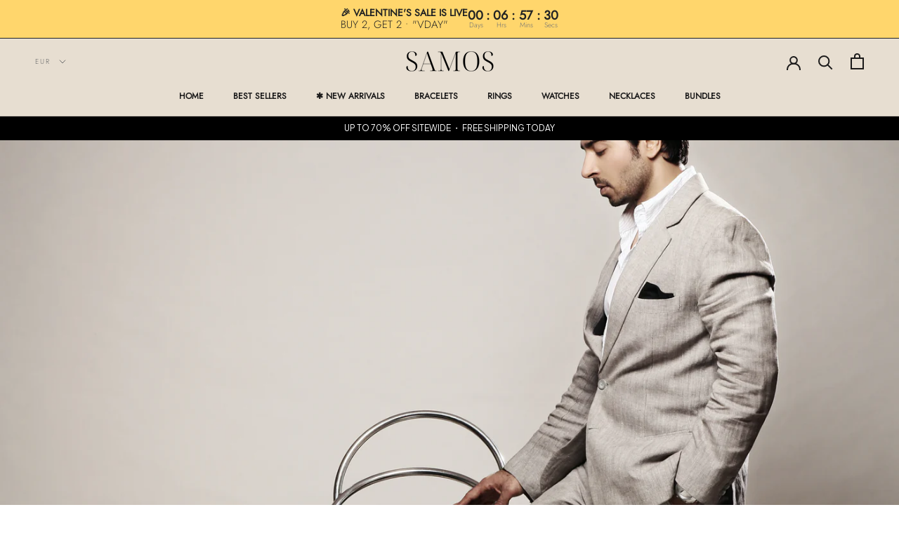

--- FILE ---
content_type: text/html; charset=utf-8
request_url: https://samosjewelry.com/en-be/blogs/samos-jewelry-blog/10-essential-wardrobe-pieces-for-every-stylish-man
body_size: 47226
content:
<!doctype html>

<html class="no-js" lang="en">
  <head>
    <style>
  @media(max-width:749px){
  .MinimalistStyle{
    background-image:url(https://cdn.shopify.com/s/files/1/0610/1437/6637/files/1-min.png?v=1691313270);
        background-size: 30px;
    background-repeat: no-repeat;padding-left: 5px;
   padding-left: 12px;
    margin-left: 8px;
    background-position-y: 5px;
    line-height: 2.5 !important; 
    object-fit: cover;
    }

  .SurvivalistStyle{
       background-image:url(https://cdn.shopify.com/s/files/1/0610/1437/6637/files/2-min.png?v=1691313270);
        background-size: 30px;
    background-repeat: no-repeat;padding-left: 5px;
   padding-left: 12px;
    margin-left: 8px;
    background-position-y: 5px;
    line-height: 2.5 !important;   
    object-fit: cover;
  }

  .MarineStyle{
       background-image:url(https://cdn.shopify.com/s/files/1/0610/1437/6637/files/3-min.png?v=1691313273);
        background-size: 30px;
    background-repeat: no-repeat;padding-left: 5px;
  padding-left: 12px;
    margin-left: 8px;
    background-position-y: 5px;    
    line-height: 2.5 !important;
    object-fit: cover;
  }

.AugustCollection{
     background-image:url(https://cdn.shopify.com/s/files/1/0610/1437/6637/files/4-min.png?v=1691313270);
        background-size: 30px;
    background-repeat: no-repeat;padding-left: 5px;
  padding-left: 12px;
    margin-left: 8px;
    background-position-y: 5px;   
    line-height: 2.5 !important;
    object-fit: cover;
}  
  }
  @media(max-width:700px){

  .CollectionFilters .Drawer__Footer{
    transform: translateY(-40px) !important;
  }

   .MinimalistStyle, .AugustCollection,  .MarineStyle, .SurvivalistStyle  {
          background-position: left;
    padding-left: 60px !important;
         margin-left: 0px;
     background-size: 50px;
    }
  }


 .cmenu{
   font-weight:bold !important;
 }





.Thasos{
       background-image:url(https://cdn.shopify.com/s/files/1/0610/1437/6637/files/thasos.jpg?v=1692346466);
           background-size: 80px;
    background-repeat: no-repeat;
    padding-left: 85px !important; 
    margin-left: 0px;
    top: -5px;
    background-position-y: 5px;
    background-position: 2px;
    line-height: 5.5 !important;
    object-fit: cover;
    z-index: 999;
    position: relative;
  }

  .Lemnos{
    background-image:url(https://cdn.shopify.com/s/files/1/0610/1437/6637/files/lemnos.jpg?v=1692346465);
           background-size: 80px;
    background-repeat: no-repeat;
   padding-left: 85px !important; 
    margin-left: 0px;
    top: -5px;
    background-position-y: 5px;
    background-position: 2px;
    line-height: 5.5 !important;
    object-fit: cover;
    z-index: 999;
    position: relative;
  }

.Cythera{
  background-image:url(https://cdn.shopify.com/s/files/1/0610/1437/6637/files/cythera.jpg?v=1692346465);
           background-size: 80px;
    background-repeat: no-repeat;
    padding-left: 85px !important; 
    margin-left: 0px;
    top: -5px;
    background-position-y: 5px;
    background-position: 2px;
    line-height: 5.5 !important;
    object-fit: cover;
    z-index: 999;
    position: relative;
}
.Icaria{
  background-image:url(https://cdn.shopify.com/s/files/1/0610/1437/6637/files/icaria.jpg?v=1692346466);
           background-size: 80px;
    background-repeat: no-repeat;
   padding-left: 85px !important; 
    margin-left: 0px;
    top: -5px;
    background-position-y: 5px;
    background-position: 2px;
    line-height: 5.5 !important;
    object-fit: cover;
    z-index: 999;
    position: relative;
}
  .Naxos{
    background-image:url(https://cdn.shopify.com/s/files/1/0610/1437/6637/files/naxos.jpg?v=1692346465);
           background-size: 80px;
    background-repeat: no-repeat;
  padding-left: 85px !important; 
    margin-left: 0px;
    top: -5px;
    background-position-y: 5px;
    background-position: 2px;
    line-height: 5.5 !important;
    object-fit: cover;
    z-index: 999;
    position: relative;
  }

.Gavdos{
  background-image:url(https://cdn.shopify.com/s/files/1/0610/1437/6637/files/GAVDOS.jpg?v=1692346465);
           background-size: 80px;
    background-repeat: no-repeat;
    padding-left: 85px !important; 
    margin-left: 0px;
    top: -5px;
    background-position-y: 5px;
    background-position: 2px;
    line-height: 5.5 !important;
    object-fit: cover;
    z-index: 999;
    position: relative;
}

  .Anafi{
  background-image:url(https://cdn.shopify.com/s/files/1/0660/9099/1869/files/anafi-collection-samos-jewelry.png?v=1711182875);
           background-size: 80px;
    background-repeat: no-repeat;
    padding-left: 85px !important; 
    margin-left: 0px;
    top: -5px;
    background-position-y: 5px;
    background-position: 2px;
    line-height: 5.5 !important;
    object-fit: cover;
    z-index: 999;
    position: relative;
}

  .Kalymnos{
    background-image:url(https://cdn.shopify.com/s/files/1/0610/1437/6637/files/kalymnos.jpg?v=1692346465);
           background-size: 80px;
    background-repeat: no-repeat;
   padding-left: 85px !important;
    padding-left: 0px;
    margin-left: 0px;
    top: -5px;
    background-position-y: 5px;
    background-position: 2px;
    line-height: 5.5 !important;
    object-fit: cover;
    z-index: 999;
    position: relative;
  }
.Hydra{
background-image:url(https://cdn.shopify.com/s/files/1/0610/1437/6637/files/hydra.jpg?v=1692346465);
           background-size: 80px;
    background-repeat: no-repeat;
    padding-left: 85px !important;
    margin-left: 0px;
    top: -5px;
    background-position-y: 5px;
    background-position: 2px;
    line-height: 5.5 !important;
    object-fit: cover;
    z-index: 999;
    position: relative;
  
}


.Syros{
  background-image:url(https://cdn.shopify.com/s/files/1/0610/1437/6637/files/syros.jpg?v=1692346463);
           background-size: 80px;
    background-repeat: no-repeat;
    padding-left: 85px !important; 
    margin-left: 0px;
    top: -5px;
    background-position-y: 5px;
    background-position: 2px;
    line-height: 5.5 !important;
    object-fit: cover;
    z-index: 999;
    position: relative;
}

  .Tilos{
  background-image:url(https://cdn.shopify.com/s/files/1/0660/9099/1869/files/Tilos-Samos-Jewlery.png?v=1693576446);
           background-size: 80px;
    background-repeat: no-repeat;
    padding-left: 85px !important; 
    margin-left: 0px;
    top: -5px;
    background-position-y: 5px;
    background-position: 2px;
    line-height: 5.5 !important;
    object-fit: cover;
    z-index: 999;
    position: relative;
}

  .Symi{
  background-image:url(https://cdn.shopify.com/s/files/1/0660/9099/1869/files/Symi-Samos-Jewlery.png?v=1693576447);
           background-size: 80px;
    background-repeat: no-repeat;
    padding-left: 85px !important; 
    margin-left: 0px;
    top: -5px;
    background-position-y: 5px;
    background-position: 2px;
    line-height: 5.5 !important;
    object-fit: cover;
    z-index: 999;
    position: relative;
}

    .Poros{
  background-image:url(https://cdn.shopify.com/s/files/1/0660/9099/1869/files/poros-collection.png?v=1742384808);
           background-size: 80px;
    background-repeat: no-repeat;
    padding-left: 85px !important; 
    margin-left: 0px;
    top: -5px;
    background-position-y: 5px;
    background-position: 2px;
    line-height: 5.5 !important;
    object-fit: cover;
    z-index: 999;
    position: relative;
}

      .Iraklia{
  background-image:url(https://cdn.shopify.com/s/files/1/0660/9099/1869/files/iraklia-collection.png?v=1742384807);
           background-size: 80px;
    background-repeat: no-repeat;
    padding-left: 85px !important; 
    margin-left: 0px;
    top: -5px;
    background-position-y: 5px;
    background-position: 2px;
    line-height: 5.5 !important;
    object-fit: cover;
    z-index: 999;
    position: relative;
}

  .Kos{
  background-image:url(https://cdn.shopify.com/s/files/1/0660/9099/1869/files/Kos-samos-jewelry.png?v=1693576447);
           background-size: 80px;
    background-repeat: no-repeat;
    padding-left: 85px !important; 
    margin-left: 0px;
    top: -5px;
    background-position-y: 5px;
    background-position: 2px;
    line-height: 5.5 !important;
    object-fit: cover;
    z-index: 999;
    position: relative;
}

  .Skyros{
  background-image:url(https://cdn.shopify.com/s/files/1/0660/9099/1869/files/Skyros-Samos-Jewlery.png?v=1693576447);
           background-size: 80px;
    background-repeat: no-repeat;
    padding-left: 85px !important; 
    margin-left: 0px;
    top: -5px;
    background-position-y: 5px;
    background-position: 2px;
    line-height: 5.5 !important;
    object-fit: cover;
    z-index: 999;
    position: relative;
}

  .Nisiros{
  background-image:url(https://cdn.shopify.com/s/files/1/0660/9099/1869/files/Nisiros-Samos-Jewlery.png?v=1693576446);
           background-size: 80px;
    background-repeat: no-repeat;
    padding-left: 85px !important; 
    margin-left: 0px;
    top: -5px;
    background-position-y: 5px;
    background-position: 2px;
    line-height: 5.5!important;
    object-fit: cover;
    z-index: 999;
    position: relative;
}

    .Kynthos{
  background-image:url(https://cdn.shopify.com/s/files/1/0660/9099/1869/files/Kynthos-Samos-Jewelry.png?v=1693992260);
           background-size: 80px;
    background-repeat: no-repeat;
    padding-left: 85px !important; 
    margin-left: 0px;
    top: -5px;
    background-position-y: 5px;
    background-position: 2px;
    line-height: 5.5 !important;
    object-fit: cover;
    z-index: 999;
    position: relative;
}

  .Aegina{
  background-image:url(https://cdn.shopify.com/s/files/1/0660/9099/1869/files/Aegina-Samos-Jewelry.png?v=1693992259);
           background-size: 80px;
    background-repeat: no-repeat;
    padding-left: 85px !important;
    margin-left: 0px;
    top: -5px;
    background-position-y: 5px;
    background-position: 2px;
    line-height: 5.5 !important;
    object-fit: cover;
    z-index: 999;
    position: relative;
}

  .Amorgos{
    background-image:url(https://cdn.shopify.com/s/files/1/0660/9099/1869/files/Amorgos-Samos-Jewelry.png?v=1693576446);
           background-size: 80px;
    background-repeat: no-repeat;
    padding-left: 85px !important;
    padding-left: 0px;
    margin-left: 0px;
    top: -5px;
    background-position-y: 5px;
    background-position: 2px;
    line-height: 5.5 !important;
    object-fit: cover;
    z-index: 999;
    position: relative;
  }  

    .Sifnos{
    background-image:url(https://cdn.shopify.com/s/files/1/0660/9099/1869/files/17.png?v=1702365635);
           background-size: 80px;
    background-repeat: no-repeat;
    padding-left: 85px !important;
    padding-left: 0px;
    margin-left: 0px;
    top: -5px;
    background-position-y: 5px;
    background-position: 2px;
    line-height: 5.5 !important;
    object-fit: cover;
    z-index: 999;
    position: relative;
  } 

  .Personalized{
    background-image:url(https://cdn.shopify.com/s/files/1/0660/9099/1869/files/16_87c1357f-34e2-4003-a8d9-cb51e1c460d4.png?v=1725542176);
           background-size: 80px;
    background-repeat: no-repeat;
    padding-left: 85px !important;
    padding-left: 0px;
    margin-left: 0px;
    top: -5px;
    background-position-y: 5px;
    background-position: 2px;
    line-height: 5.5 !important;
    object-fit: cover;
    z-index: 999;
    position: relative;
  } 

    .Andros{
    background-image:url(https://cdn.shopify.com/s/files/1/0660/9099/1869/files/Andros-Samos-Jewelry_930dff1c-1088-46af-968f-95b2966772f0.png?v=1728353415);
           background-size: 80px;
    background-repeat: no-repeat;
    padding-left: 85px !important;
    padding-left: 0px;
    margin-left: 0px;
    top: -5px;
    background-position-y: 5px;
    background-position: 2px;
    line-height: 5.5 !important;
    object-fit: cover;
    z-index: 999;
    position: relative;
  } 

    .Rhodes{
    background-image:url(https://cdn.shopify.com/s/files/1/0660/9099/1869/files/Rhodes-Samos-Jewelry_f63af088-79bd-45be-8dd5-4c80dba00363.png?v=1728353415);
           background-size: 80px;
    background-repeat: no-repeat;
    padding-left: 85px !important;
    padding-left: 0px;
    margin-left: 0px;
    top: -5px;
    background-position-y: 5px;
    background-position: 2px;
    line-height: 5.5 !important;
    object-fit: cover;
    z-index: 999;
    position: relative;
  } 
  
@media(max-width: 767px) {
  .Thasos, .Lemnos, .Cythera, .Icaria, .Naxos, .Gavdos, .Kalymnos, .Hydra, .Syros  {
    background-size: 80px;
    line-height: 5.5 !important;
    padding-left: 85px !important;
  }
}

@media (max-width: 700px){
.CollectionFilters .Drawer__Footer {
    z-index: 9999999;
    background-color: #fff;
}
  }












    
  </style>
    <!-- Google Tag Manager -->
    <script>
      (function(w,d,s,l,i){w[l]=w[l]||[];w[l].push({'gtm.start':
      new Date().getTime(),event:'gtm.js'});var f=d.getElementsByTagName(s)[0],
      j=d.createElement(s),dl=l!='dataLayer'?'&l='+l:'';j.async=true;j.src=
      'https://www.googletagmanager.com/gtm.js?id='+i+dl;f.parentNode.insertBefore(j,f);
      })(window,document,'script','dataLayer','GTM-MPNK9SP');
    </script>
    <!-- End Google Tag Manager -->

    <!-- Google tag (gtag.js) -->
    <script async src="https://www.googletagmanager.com/gtag/js?id=G-LLMHY64YM9"></script>
    <script>
      window.dataLayer = window.dataLayer || [];
      function gtag(){dataLayer.push(arguments);}
      gtag('js', new Date());

      gtag('config', 'G-LLMHY64YM9');
    </script>
    <script
      src="https://cdnjs.cloudflare.com/ajax/libs/jquery/3.7.0/jquery.min.js"
      integrity="sha512-3gJwYpMe3QewGELv8k/BX9vcqhryRdzRMxVfq6ngyWXwo03GFEzjsUm8Q7RZcHPHksttq7/GFoxjCVUjkjvPdw=="
      crossorigin="anonymous"
      referrerpolicy="no-referrer"
    ></script>
    <script
      src="https://cdnjs.cloudflare.com/ajax/libs/slick-carousel/1.8.1/slick.min.js"
      integrity="sha512-XtmMtDEcNz2j7ekrtHvOVR4iwwaD6o/FUJe6+Zq+HgcCsk3kj4uSQQR8weQ2QVj1o0Pk6PwYLohm206ZzNfubg=="
      crossorigin="anonymous"
      referrerpolicy="no-referrer"
    ></script>
    <link
      rel="stylesheet"
      href="https://cdnjs.cloudflare.com/ajax/libs/slick-carousel/1.8.1/slick.min.css"
      integrity="sha512-yHknP1/AwR+yx26cB1y0cjvQUMvEa2PFzt1c9LlS4pRQ5NOTZFWbhBig+X9G9eYW/8m0/4OXNx8pxJ6z57x0dw=="
      crossorigin="anonymous"
      referrerpolicy="no-referrer"
    >

    
	<link rel="stylesheet" href="https://size-charts-relentless.herokuapp.com/css/size-charts-relentless.css" />
	<script>
	var sizeChartsRelentless = window.sizeChartsRelentless || {};
	sizeChartsRelentless.product = null;
	
	sizeChartsRelentless.metafield = {"charts":[{"id":"0","values":[["","",""],["","",""],["","",""],["","",""]],"title":"Ring Size","descriptionTop":"<p><img src=\"https://d17fzo7x83uajt.cloudfront.net/[base64]\" alt=\"\" width=\"990\" height=\"594\" /></p>","conditions":[{"type":"collection","title":"Tungsten Rings","id":"620151275868"}],"descriptionBottom":"<p><img style=\"float: left;\" src=\"https://d17fzo7x83uajt.cloudfront.net/eyJidWNrZXQiOiJzaXplY2hhcnRzcmVsZW50bGVzcyIsImtleSI6InNhbW9zamV3ZWxyeS5teXNob3BpZnkuY29tLzAtc2Ftb3MtamV3ZWxyeS1yaW5nLXNpemUtMy5qcGciLCJlZGl0cyI6eyJyZXNpemUiOnsid2lkdGgiOjY2MCwiZml0IjoiY29udGFpbiJ9fX0=\" alt=\"\" width=\"660\" height=\"1138\" /></p>"},{"id":"2","title":"","descriptionTop":"<p><strong>*IMPORTANT: </strong><em>The size you receive will be&nbsp;exactly&nbsp;what you ordered.&nbsp;</em></p>\n<p>📌 We advise you to choose the size <strong>above</strong> in order to have a better hold and be more comfortable.</p>\n<p><img src=\"https://cdn.shopify.com/s/files/1/0660/9099/1869/files/Samos-Wrist-Size-Guide.jpg?v=1674805030\" alt=\"Samos Wrist Size Guide\" width=\"2742\" height=\"3105\" /></p>","values":[[""]],"descriptionBottom":"<p><span style=\"color: #1c1b1b; font-family: Madera, sans-serif; font-style: italic;\">↠ </span><em>Your wrist size is 18cm / 7\" ?</em></p>\n<p><em><strong>We advise you to choose a 18.5cm / 7.3\" bracelet.</strong></em></p>\n<p><em>*Choosing a lower size would fit your wrist but would be quite tight.</em></p>","conditionsOperator":"all-products","buttonPlacement":"use-global","parentSizeChart":"[object Object]"}],"buttonPlacement":"above-add-to-cart","buttonIcon":"ruler2","buttonText":"Size Guide","buttonSize":"Small","currentPlan":""};
	
	</script>
	
    <!-- ============================= SEO Expert Pro ============================= 123456-->
    <title>10 Essential Wardrobe Pieces for Every Stylish Man | Samos Jewelry</title>
   
    
        <meta name="description" content="Discover the must-have wardrobe pieces for the modern man. Explore the versatility of Samos Jewelry&#39;s rope, leather, and stone bracelets." />
    
    <meta http-equiv="cache-control" content="max-age=0" />
    <meta http-equiv="cache-control" content="no-cache" />
    <meta http-equiv="expires" content="0" />
    <meta http-equiv="expires" content="Tue, 01 Jan 2000 1:00:00 GMT" />
    <meta http-equiv="pragma" content="no-cache" />
    <script type="application/ld+json">
    {
    "@context": "http://schema.org",
    "@type": "Organization",
    "name": "SamosJewelry",
    "url": "https://samosjewelry.com"    }
    </script>
    <script type="application/ld+json">
    {
        "@context": "http://schema.org",
        "@type": "WebSite",
        "url": "https://samosjewelry.com",
        "potentialAction": {
            "@type": "SearchAction",
            "target": "https://samosjewelry.com/search?q={query}",
            "query-input": "required name=query"
            }
    }
    </script>

    
    <script type="application/ld+json">
        {
            "@context" : "http://schema.org",
            "@type" : "Article",
            "about": "In the world of men's fashion, having a well-curated wardrobe is essential for expressing personal style an...",
            "headline": "In the world of men's fashion, having a well-curated wardrobe is essential for expressing personal style an...",
            "mainEntityOfPage" : "https://samosjewelry.com/en-be/blogs/samos-jewelry-blog/10-essential-wardrobe-pieces-for-every-stylish-man",
            "image": {
                "@type": "ImageObject",
                "url": "https://samosjewelry.com/cdn/shop/articles/10_Essential_Wardrobe_Pieces_for_Every_Stylish_Man_1024x1024.jpg?v=1686755373",
                "width": 1024,
                "height": 1024
            },
            "url" : "https://samosjewelry.com/en-be/blogs/samos-jewelry-blog/10-essential-wardrobe-pieces-for-every-stylish-man",
            "dateModified": "2023-06-23 17:00:52 +0200",
            "datePublished": "2023-06-23 17:00:52 +0200",
            "dateCreated": "2023-06-14 17:03:31 +0200",
            "description": "In this article, we will explore the 10 essential wardrobe pieces that every fashionable man should own, with a particular focus on Samos Jewelry&#39;s rope, leather, and stone bracelets.",
            "articleBody": "In the world of men&#39;s fashion, having a well-curated wardrobe is essential for expressing personal style and creating a lasting impression. While clothing plays a significant role, it is the accessories that truly elevate an outfit. Samos Jewelry, a renowned brand known for its minimalist and elegant bracelets, offers a collection designed specifically for stylish men. In this article, we will explore the 10 essential wardrobe pieces that every fashionable man should own, with a particular focus on Samos Jewelry&#39;s rope, leather, and stone bracelets.The Classic White Shirt:No wardrobe is complete without a classic white shirt. This versatile piece can be dressed up or down, making it suitable for any occasion. Whether you&#39;re attending a formal event or going for a casual outing, a white shirt paired with Samos Jewelry&#39;s rope bracelet adds a touch of sophistication to your ensemble.Tailored Suit:A well-fitted suit is a timeless investment that exudes elegance and confidence. Opt for a tailored suit in a neutral color, such as navy or charcoal gray. When accessorizing, Samos Jewelry&#39;s leather bracelet complements the suit, adding a subtle yet stylish accent.Dark Denim Jeans:Every stylish man needs a pair of well-fitting dark denim jeans in his wardrobe. This versatile piece can be dressed up with a blazer or dressed down with a casual shirt. Complete the look with Samos Jewelry&#39;s stone bracelet, which adds a touch of rugged sophistication.Crisp White Sneakers:White sneakers have become a wardrobe staple for men. They effortlessly blend comfort and style, making them suitable for various occasions. Pair your white sneakers with rolled-up jeans and a casual shirt, accentuated with Samos Jewelry&#39;s rope bracelet for a contemporary and fashionable look.Leather Belt:A quality leather belt is not only a functional accessory but also adds a polished touch to any outfit. Opt for a belt that matches your shoe color to maintain a coordinated and put-together look. Pair your leather belt with Samos Jewelry&#39;s leather bracelet to create a cohesive and stylish ensemble.Timeless Watch:A stylish timepiece is an essential accessory for every man. Choose a watch that suits your personal style, whether it&#39;s a classic stainless-steel design or a modern leather strap. Samos Jewelry&#39;s rope bracelet can be effortlessly stacked with your watch, creating a fashionable wrist combination.Versatile Blazer:A well-tailored blazer instantly elevates any outfit, adding sophistication and refinement. Opt for a versatile blazer in a neutral color, such as navy or gray, allowing you to pair it with various shirts and trousers. Enhance the overall look by combining Samos Jewelry&#39;s stone bracelet with your blazer.Casual Chambray Shirt:For a more relaxed and laid-back look, a chambray shirt is an excellent addition to your wardrobe. The lightweight fabric makes it perfect for warmer seasons. Complete the ensemble with Samos Jewelry&#39;s rope bracelet for a touch of understated elegance.Chinos:Chinos strike the perfect balance between casual and formal. Their versatility allows you to create multiple outfits for various occasions. Pair your chinos with a crisp white shirt and complete the look with Samos Jewelry&#39;s leather bracelet for a refined and fashionable appearance.Samos Jewelry&#39;s Rope, Leather, and Stone Bracelets:As the final essential wardrobe piece, Samos Jewelry&#39;s rope, leather, and stone bracelets offer the perfect blend of minimalist design and elegance. Crafted from high-quality materials that can withstand any activity and are saltwater-proof, these bracelets are designed for the modern, active man. With over 150+ designs and colors available, they effortlessly complement any outfit, making them the ideal accessory for any occasion.In conclusion, building a stylish wardrobe requires careful consideration of essential pieces that can effortlessly enhance any outfit. By incorporating timeless items such as the classic white shirt, tailored suit, dark denim jeans, and versatile accessories like Samos Jewelry&#39;s rope, leather, and stone bracelets, every man can elevate his style and make a lasting impression. Embrace these wardrobe essentials and showcase your personal style with confidence and elegance.",
            "author": {
                "@type": "Person",
                "name": "Team DeveloperX"
            },
            "publisher": {
                "@type": "Organization",
                  
                "name": "SamosJewelry"
            }
        }
    </script>

    

    
    
    
     <script type="application/ld+json">
    {
        "@context": "http://schema.org",
        "@type": "BreadcrumbList",
        "itemListElement": [{
            "@type": "ListItem",
            "position": 1,
            "item": {
                "@type": "Website",
                "@id": "https://samosjewelry.com",
                "name": "Home"
            }
        },{
                "@type": "ListItem",
                "position": 2,
                "item": {
                    "@type": "Blog",
                    "@id":  "https://samosjewelry.com/en-be/blogs/samos-jewelry-blog",
                    "name": "Samos Jewelry Blog"
                }
            },{
                "@type": "ListItem",
                "position": 3,
                "item": {
                    "@type": "Article",
                    "@id": "https://samosjewelry.com/en-be/blogs/samos-jewelry-blog/10-essential-wardrobe-pieces-for-every-stylish-man",
                    "name": "10 Essential Wardrobe Pieces for Every Stylish Man",
                    "author": {
                        "@type": "Person",
                        "name": "Team DeveloperX"
                    },
                    "datePublished": "2023-06-23 17:00:52 +0200",
                    "dateModified": "2023-06-23 17:00:52 +0200",
                    "headline": "10 Essential Wardrobe Pieces for Every Stylish Man",
                    "image": {
                        "@type": "ImageObject",
                        "url": "https://samosjewelry.com/cdn/shop/articles/10_Essential_Wardrobe_Pieces_for_Every_Stylish_Man_1024x1024.jpg?v=1686755373",
                        "width": 1024,
                        "height": 1024
                    },
                    "publisher": {
                        "@type": "Organization",
                           
                        "name": "SamosJewelry"
                    },
                    "mainEntityOfPage" : "https://samosjewelry.com/en-be/blogs/samos-jewelry-blog/10-essential-wardrobe-pieces-for-every-stylish-man"
                }
            }]}
</script>


    
    

    
    

    
    

    
    

    
    


    
    



    <!-- "snippets/limespot.liquid" was not rendered, the associated app was uninstalled -->

    <meta name="trustpilot-one-time-domain-verification-id" content="90c2aad4-9a2c-4ee4-8756-f763e2787f04">

    <meta name="facebook-domain-verification" content="lvt55h2m8jpvrdraug40s9esjfwd3p">

    <!-- Snap Pixel Code -->
    <script type="text/javascript">
      (function(e,t,n){if(e.snaptr)return;var a=e.snaptr=function()
      {a.handleRequest?a.handleRequest.apply(a,arguments):a.queue.push(arguments)};
      a.queue=[];var s='script';r=t.createElement(s);r.async=!0;
      r.src=n;var u=t.getElementsByTagName(s)[0];
      u.parentNode.insertBefore(r,u);})(window,document,
      'https://sc-static.net/scevent.min.js');

      snaptr('init', 'e97611f6-af4c-4c5e-a84f-e7abf7d606cb', {
      'user_email': 'hpdigital.contact@gmail.com'
      });

      snaptr('track', 'PAGE_VIEW');
    </script>
    <!-- End Snap Pixel Code -->

    <!-- Hotjar Tracking Code for https://samosjewelry.com/ -->
<script>
    (function(h,o,t,j,a,r){
        h.hj=h.hj||function(){(h.hj.q=h.hj.q||[]).push(arguments)};
        h._hjSettings={hjid:3631898,hjsv:6};
        a=o.getElementsByTagName('head')[0];
        r=o.createElement('script');r.async=1;
        r.src=t+h._hjSettings.hjid+j+h._hjSettings.hjsv;
        a.appendChild(r);
    })(window,document,'https://static.hotjar.com/c/hotjar-','.js?sv=');
</script>

    <!-- slick cdn and assest file -->

    <script
      src="https://code.jquery.com/jquery-3.6.4.min.js"
      integrity="sha256-oP6HI9z1XaZNBrJURtCoUT5SUnxFr8s3BzRl+cbzUq8="
      crossorigin="anonymous"
    ></script>
    <script src="//samosjewelry.com/cdn/shop/t/21/assets/slick.min.js?v=71779134894361685811735497502" type="text/javascript"></script>
    <link href="//samosjewelry.com/cdn/shop/t/21/assets/slick.css?v=98340474046176884051735497502" rel="stylesheet" type="text/css" media="all" />
    <link href="//samosjewelry.com/cdn/shop/t/21/assets/slick-theme.css?v=128526638928279455501735497502" rel="stylesheet" type="text/css" media="all" />
    <link href="//samosjewelry.com/cdn/shop/t/21/assets/stylesheet.css?v=127115720183522177241737082853" rel="stylesheet" type="text/css" media="all" />

    <meta charset="utf-8">
    <meta http-equiv="X-UA-Compatible" content="IE=edge,chrome=1">
    <meta
      name="viewport"
      content="width=device-width, initial-scale=1.0, height=device-height, minimum-scale=1.0, user-scalable=0"
    >
    <meta name="theme-color" content="">

    <title>
      10 Essential Wardrobe Pieces for Every Stylish Man | Samos Jewelry
      
      
       &ndash; SamosJewelry
    </title><meta name="description" content="Discover the must-have wardrobe pieces for the modern man. Explore the versatility of Samos Jewelry&#39;s rope, leather, and stone bracelets."><link rel="canonical" href="https://samosjewelry.com/en-be/blogs/samos-jewelry-blog/10-essential-wardrobe-pieces-for-every-stylish-man"><link rel="shortcut icon" href="//samosjewelry.com/cdn/shop/files/Samos_Jewelry_Favicon_32x32.png?v=1672856836" type="image/png"><meta property="og:type" content="article">
  <meta property="og:title" content="10 Essential Wardrobe Pieces for Every Stylish Man"><meta property="og:image" content="http://samosjewelry.com/cdn/shop/articles/10_Essential_Wardrobe_Pieces_for_Every_Stylish_Man_grande.jpg?v=1686755373">
    <meta property="og:image:secure_url" content="https://samosjewelry.com/cdn/shop/articles/10_Essential_Wardrobe_Pieces_for_Every_Stylish_Man_grande.jpg?v=1686755373"><meta property="og:description" content="Discover the must-have wardrobe pieces for the modern man. Explore the versatility of Samos Jewelry&#39;s rope, leather, and stone bracelets."><meta property="og:url" content="https://samosjewelry.com/en-be/blogs/samos-jewelry-blog/10-essential-wardrobe-pieces-for-every-stylish-man">
<meta property="og:site_name" content="SamosJewelry"><meta name="twitter:card" content="summary"><meta name="twitter:title" content="10 Essential Wardrobe Pieces for Every Stylish Man">
  <meta name="twitter:description" content="In this article, we will explore the 10 essential wardrobe pieces that every fashionable man should own, with a particular focus on Samos Jewelry&#39;s rope, leather, and stone bracelets."><meta name="twitter:image" content="https://samosjewelry.com/cdn/shop/articles/10_Essential_Wardrobe_Pieces_for_Every_Stylish_Man_600x600_crop_center.jpg?v=1686755373">

    <script>window.performance && window.performance.mark && window.performance.mark('shopify.content_for_header.start');</script><meta name="facebook-domain-verification" content="lvt55h2m8jpvrdraug40s9esjfwd3p">
<meta name="google-site-verification" content="p5kxmmpQMoUyrJxorJPWZyPozi_7PwWNwmCo9jvq8qk">
<meta id="shopify-digital-wallet" name="shopify-digital-wallet" content="/66090991869/digital_wallets/dialog">
<meta name="shopify-checkout-api-token" content="bb8324b976ee0e06218b1ba56070a393">
<meta id="in-context-paypal-metadata" data-shop-id="66090991869" data-venmo-supported="false" data-environment="production" data-locale="en_US" data-paypal-v4="true" data-currency="EUR">
<link rel="alternate" type="application/atom+xml" title="Feed" href="/en-be/blogs/samos-jewelry-blog.atom" />
<link rel="alternate" hreflang="x-default" href="https://samosjewelry.com/blogs/samos-jewelry-blog/10-essential-wardrobe-pieces-for-every-stylish-man">
<link rel="alternate" hreflang="en" href="https://samosjewelry.com/blogs/samos-jewelry-blog/10-essential-wardrobe-pieces-for-every-stylish-man">
<link rel="alternate" hreflang="en-BE" href="https://samosjewelry.com/en-be/blogs/samos-jewelry-blog/10-essential-wardrobe-pieces-for-every-stylish-man">
<link rel="alternate" hreflang="en-CA" href="https://samosjewelry.com/en-ca/blogs/samos-jewelry-blog/10-essential-wardrobe-pieces-for-every-stylish-man">
<script async="async" src="/checkouts/internal/preloads.js?locale=en-BE"></script>
<link rel="preconnect" href="https://shop.app" crossorigin="anonymous">
<script async="async" src="https://shop.app/checkouts/internal/preloads.js?locale=en-BE&shop_id=66090991869" crossorigin="anonymous"></script>
<script id="apple-pay-shop-capabilities" type="application/json">{"shopId":66090991869,"countryCode":"FR","currencyCode":"EUR","merchantCapabilities":["supports3DS"],"merchantId":"gid:\/\/shopify\/Shop\/66090991869","merchantName":"SamosJewelry","requiredBillingContactFields":["postalAddress","email","phone"],"requiredShippingContactFields":["postalAddress","email","phone"],"shippingType":"shipping","supportedNetworks":["visa","masterCard","amex","maestro"],"total":{"type":"pending","label":"SamosJewelry","amount":"1.00"},"shopifyPaymentsEnabled":true,"supportsSubscriptions":true}</script>
<script id="shopify-features" type="application/json">{"accessToken":"bb8324b976ee0e06218b1ba56070a393","betas":["rich-media-storefront-analytics"],"domain":"samosjewelry.com","predictiveSearch":true,"shopId":66090991869,"locale":"en"}</script>
<script>var Shopify = Shopify || {};
Shopify.shop = "samosjewelry.myshopify.com";
Shopify.locale = "en";
Shopify.currency = {"active":"EUR","rate":"1.0"};
Shopify.country = "BE";
Shopify.theme = {"name":"(Faraz) Official Samos Jewelry | desktop","id":177281892700,"schema_name":"Prestige","schema_version":"4.4.2","theme_store_id":null,"role":"main"};
Shopify.theme.handle = "null";
Shopify.theme.style = {"id":null,"handle":null};
Shopify.cdnHost = "samosjewelry.com/cdn";
Shopify.routes = Shopify.routes || {};
Shopify.routes.root = "/en-be/";</script>
<script type="module">!function(o){(o.Shopify=o.Shopify||{}).modules=!0}(window);</script>
<script>!function(o){function n(){var o=[];function n(){o.push(Array.prototype.slice.apply(arguments))}return n.q=o,n}var t=o.Shopify=o.Shopify||{};t.loadFeatures=n(),t.autoloadFeatures=n()}(window);</script>
<script>
  window.ShopifyPay = window.ShopifyPay || {};
  window.ShopifyPay.apiHost = "shop.app\/pay";
  window.ShopifyPay.redirectState = null;
</script>
<script id="shop-js-analytics" type="application/json">{"pageType":"article"}</script>
<script defer="defer" async type="module" src="//samosjewelry.com/cdn/shopifycloud/shop-js/modules/v2/client.init-shop-cart-sync_BT-GjEfc.en.esm.js"></script>
<script defer="defer" async type="module" src="//samosjewelry.com/cdn/shopifycloud/shop-js/modules/v2/chunk.common_D58fp_Oc.esm.js"></script>
<script defer="defer" async type="module" src="//samosjewelry.com/cdn/shopifycloud/shop-js/modules/v2/chunk.modal_xMitdFEc.esm.js"></script>
<script type="module">
  await import("//samosjewelry.com/cdn/shopifycloud/shop-js/modules/v2/client.init-shop-cart-sync_BT-GjEfc.en.esm.js");
await import("//samosjewelry.com/cdn/shopifycloud/shop-js/modules/v2/chunk.common_D58fp_Oc.esm.js");
await import("//samosjewelry.com/cdn/shopifycloud/shop-js/modules/v2/chunk.modal_xMitdFEc.esm.js");

  window.Shopify.SignInWithShop?.initShopCartSync?.({"fedCMEnabled":true,"windoidEnabled":true});

</script>
<script>
  window.Shopify = window.Shopify || {};
  if (!window.Shopify.featureAssets) window.Shopify.featureAssets = {};
  window.Shopify.featureAssets['shop-js'] = {"shop-cart-sync":["modules/v2/client.shop-cart-sync_DZOKe7Ll.en.esm.js","modules/v2/chunk.common_D58fp_Oc.esm.js","modules/v2/chunk.modal_xMitdFEc.esm.js"],"init-fed-cm":["modules/v2/client.init-fed-cm_B6oLuCjv.en.esm.js","modules/v2/chunk.common_D58fp_Oc.esm.js","modules/v2/chunk.modal_xMitdFEc.esm.js"],"shop-cash-offers":["modules/v2/client.shop-cash-offers_D2sdYoxE.en.esm.js","modules/v2/chunk.common_D58fp_Oc.esm.js","modules/v2/chunk.modal_xMitdFEc.esm.js"],"shop-login-button":["modules/v2/client.shop-login-button_QeVjl5Y3.en.esm.js","modules/v2/chunk.common_D58fp_Oc.esm.js","modules/v2/chunk.modal_xMitdFEc.esm.js"],"pay-button":["modules/v2/client.pay-button_DXTOsIq6.en.esm.js","modules/v2/chunk.common_D58fp_Oc.esm.js","modules/v2/chunk.modal_xMitdFEc.esm.js"],"shop-button":["modules/v2/client.shop-button_DQZHx9pm.en.esm.js","modules/v2/chunk.common_D58fp_Oc.esm.js","modules/v2/chunk.modal_xMitdFEc.esm.js"],"avatar":["modules/v2/client.avatar_BTnouDA3.en.esm.js"],"init-windoid":["modules/v2/client.init-windoid_CR1B-cfM.en.esm.js","modules/v2/chunk.common_D58fp_Oc.esm.js","modules/v2/chunk.modal_xMitdFEc.esm.js"],"init-shop-for-new-customer-accounts":["modules/v2/client.init-shop-for-new-customer-accounts_C_vY_xzh.en.esm.js","modules/v2/client.shop-login-button_QeVjl5Y3.en.esm.js","modules/v2/chunk.common_D58fp_Oc.esm.js","modules/v2/chunk.modal_xMitdFEc.esm.js"],"init-shop-email-lookup-coordinator":["modules/v2/client.init-shop-email-lookup-coordinator_BI7n9ZSv.en.esm.js","modules/v2/chunk.common_D58fp_Oc.esm.js","modules/v2/chunk.modal_xMitdFEc.esm.js"],"init-shop-cart-sync":["modules/v2/client.init-shop-cart-sync_BT-GjEfc.en.esm.js","modules/v2/chunk.common_D58fp_Oc.esm.js","modules/v2/chunk.modal_xMitdFEc.esm.js"],"shop-toast-manager":["modules/v2/client.shop-toast-manager_DiYdP3xc.en.esm.js","modules/v2/chunk.common_D58fp_Oc.esm.js","modules/v2/chunk.modal_xMitdFEc.esm.js"],"init-customer-accounts":["modules/v2/client.init-customer-accounts_D9ZNqS-Q.en.esm.js","modules/v2/client.shop-login-button_QeVjl5Y3.en.esm.js","modules/v2/chunk.common_D58fp_Oc.esm.js","modules/v2/chunk.modal_xMitdFEc.esm.js"],"init-customer-accounts-sign-up":["modules/v2/client.init-customer-accounts-sign-up_iGw4briv.en.esm.js","modules/v2/client.shop-login-button_QeVjl5Y3.en.esm.js","modules/v2/chunk.common_D58fp_Oc.esm.js","modules/v2/chunk.modal_xMitdFEc.esm.js"],"shop-follow-button":["modules/v2/client.shop-follow-button_CqMgW2wH.en.esm.js","modules/v2/chunk.common_D58fp_Oc.esm.js","modules/v2/chunk.modal_xMitdFEc.esm.js"],"checkout-modal":["modules/v2/client.checkout-modal_xHeaAweL.en.esm.js","modules/v2/chunk.common_D58fp_Oc.esm.js","modules/v2/chunk.modal_xMitdFEc.esm.js"],"shop-login":["modules/v2/client.shop-login_D91U-Q7h.en.esm.js","modules/v2/chunk.common_D58fp_Oc.esm.js","modules/v2/chunk.modal_xMitdFEc.esm.js"],"lead-capture":["modules/v2/client.lead-capture_BJmE1dJe.en.esm.js","modules/v2/chunk.common_D58fp_Oc.esm.js","modules/v2/chunk.modal_xMitdFEc.esm.js"],"payment-terms":["modules/v2/client.payment-terms_Ci9AEqFq.en.esm.js","modules/v2/chunk.common_D58fp_Oc.esm.js","modules/v2/chunk.modal_xMitdFEc.esm.js"]};
</script>
<script>(function() {
  var isLoaded = false;
  function asyncLoad() {
    if (isLoaded) return;
    isLoaded = true;
    var urls = ["https:\/\/loox.io\/widget\/Vy-cZO_Zxa\/loox.1662552298012.js?shop=samosjewelry.myshopify.com","\/\/cdn.shopify.com\/proxy\/c5a7e97c737dff0a145533c7947fc2348e068a3e9bb624cb94702c635b32e0a6\/size-charts-relentless.herokuapp.com\/js\/size-charts-relentless.js?shop=samosjewelry.myshopify.com\u0026sp-cache-control=cHVibGljLCBtYXgtYWdlPTkwMA","https:\/\/tms.trackingmore.net\/static\/js\/checkout.js?shop=samosjewelry.myshopify.com","https:\/\/intg.snapchat.com\/shopify\/shopify-scevent-init.js?id=e97611f6-af4c-4c5e-a84f-e7abf7d606cb\u0026shop=samosjewelry.myshopify.com","\/\/cdn.shopify.com\/proxy\/97eff5e33ad8f0d133b98c98e2c105bf77825e4980742c48a54fb6b052f4d7d1\/s3-us-west-2.amazonaws.com\/jsstore\/a\/E82H7E9\/reids.js?shop=samosjewelry.myshopify.com\u0026sp-cache-control=cHVibGljLCBtYXgtYWdlPTkwMA","\/\/cdn.shopify.com\/proxy\/195ff4627bdf0baca76899eb12466283b87e2df1b992c34833c3982eb1796978\/api.goaffpro.com\/loader.js?shop=samosjewelry.myshopify.com\u0026sp-cache-control=cHVibGljLCBtYXgtYWdlPTkwMA","\/\/cdn.shopify.com\/proxy\/fab34ff3d335f2caac98d7c0a1598ee828cbd7429fb71bc9eadf307c62df1da1\/app.retention.com\/shopify\/shopify_app_add_to_cart_script.js?shop=samosjewelry.myshopify.com\u0026sp-cache-control=cHVibGljLCBtYXgtYWdlPTkwMA","https:\/\/cdn.hextom.com\/js\/quickannouncementbar.js?shop=samosjewelry.myshopify.com","https:\/\/cdn.hextom.com\/js\/ultimatesalesboost.js?shop=samosjewelry.myshopify.com"];
    for (var i = 0; i < urls.length; i++) {
      var s = document.createElement('script');
      s.type = 'text/javascript';
      s.async = true;
      s.src = urls[i];
      var x = document.getElementsByTagName('script')[0];
      x.parentNode.insertBefore(s, x);
    }
  };
  if(window.attachEvent) {
    window.attachEvent('onload', asyncLoad);
  } else {
    window.addEventListener('load', asyncLoad, false);
  }
})();</script>
<script id="__st">var __st={"a":66090991869,"offset":3600,"reqid":"04cffb1a-653f-46bc-8b4a-4152727cff3e-1769180572","pageurl":"samosjewelry.com\/en-be\/blogs\/samos-jewelry-blog\/10-essential-wardrobe-pieces-for-every-stylish-man","s":"articles-606000546140","u":"64028b78c4db","p":"article","rtyp":"article","rid":606000546140};</script>
<script>window.ShopifyPaypalV4VisibilityTracking = true;</script>
<script id="captcha-bootstrap">!function(){'use strict';const t='contact',e='account',n='new_comment',o=[[t,t],['blogs',n],['comments',n],[t,'customer']],c=[[e,'customer_login'],[e,'guest_login'],[e,'recover_customer_password'],[e,'create_customer']],r=t=>t.map((([t,e])=>`form[action*='/${t}']:not([data-nocaptcha='true']) input[name='form_type'][value='${e}']`)).join(','),a=t=>()=>t?[...document.querySelectorAll(t)].map((t=>t.form)):[];function s(){const t=[...o],e=r(t);return a(e)}const i='password',u='form_key',d=['recaptcha-v3-token','g-recaptcha-response','h-captcha-response',i],f=()=>{try{return window.sessionStorage}catch{return}},m='__shopify_v',_=t=>t.elements[u];function p(t,e,n=!1){try{const o=window.sessionStorage,c=JSON.parse(o.getItem(e)),{data:r}=function(t){const{data:e,action:n}=t;return t[m]||n?{data:e,action:n}:{data:t,action:n}}(c);for(const[e,n]of Object.entries(r))t.elements[e]&&(t.elements[e].value=n);n&&o.removeItem(e)}catch(o){console.error('form repopulation failed',{error:o})}}const l='form_type',E='cptcha';function T(t){t.dataset[E]=!0}const w=window,h=w.document,L='Shopify',v='ce_forms',y='captcha';let A=!1;((t,e)=>{const n=(g='f06e6c50-85a8-45c8-87d0-21a2b65856fe',I='https://cdn.shopify.com/shopifycloud/storefront-forms-hcaptcha/ce_storefront_forms_captcha_hcaptcha.v1.5.2.iife.js',D={infoText:'Protected by hCaptcha',privacyText:'Privacy',termsText:'Terms'},(t,e,n)=>{const o=w[L][v],c=o.bindForm;if(c)return c(t,g,e,D).then(n);var r;o.q.push([[t,g,e,D],n]),r=I,A||(h.body.append(Object.assign(h.createElement('script'),{id:'captcha-provider',async:!0,src:r})),A=!0)});var g,I,D;w[L]=w[L]||{},w[L][v]=w[L][v]||{},w[L][v].q=[],w[L][y]=w[L][y]||{},w[L][y].protect=function(t,e){n(t,void 0,e),T(t)},Object.freeze(w[L][y]),function(t,e,n,w,h,L){const[v,y,A,g]=function(t,e,n){const i=e?o:[],u=t?c:[],d=[...i,...u],f=r(d),m=r(i),_=r(d.filter((([t,e])=>n.includes(e))));return[a(f),a(m),a(_),s()]}(w,h,L),I=t=>{const e=t.target;return e instanceof HTMLFormElement?e:e&&e.form},D=t=>v().includes(t);t.addEventListener('submit',(t=>{const e=I(t);if(!e)return;const n=D(e)&&!e.dataset.hcaptchaBound&&!e.dataset.recaptchaBound,o=_(e),c=g().includes(e)&&(!o||!o.value);(n||c)&&t.preventDefault(),c&&!n&&(function(t){try{if(!f())return;!function(t){const e=f();if(!e)return;const n=_(t);if(!n)return;const o=n.value;o&&e.removeItem(o)}(t);const e=Array.from(Array(32),(()=>Math.random().toString(36)[2])).join('');!function(t,e){_(t)||t.append(Object.assign(document.createElement('input'),{type:'hidden',name:u})),t.elements[u].value=e}(t,e),function(t,e){const n=f();if(!n)return;const o=[...t.querySelectorAll(`input[type='${i}']`)].map((({name:t})=>t)),c=[...d,...o],r={};for(const[a,s]of new FormData(t).entries())c.includes(a)||(r[a]=s);n.setItem(e,JSON.stringify({[m]:1,action:t.action,data:r}))}(t,e)}catch(e){console.error('failed to persist form',e)}}(e),e.submit())}));const S=(t,e)=>{t&&!t.dataset[E]&&(n(t,e.some((e=>e===t))),T(t))};for(const o of['focusin','change'])t.addEventListener(o,(t=>{const e=I(t);D(e)&&S(e,y())}));const B=e.get('form_key'),M=e.get(l),P=B&&M;t.addEventListener('DOMContentLoaded',(()=>{const t=y();if(P)for(const e of t)e.elements[l].value===M&&p(e,B);[...new Set([...A(),...v().filter((t=>'true'===t.dataset.shopifyCaptcha))])].forEach((e=>S(e,t)))}))}(h,new URLSearchParams(w.location.search),n,t,e,['guest_login'])})(!0,!0)}();</script>
<script integrity="sha256-4kQ18oKyAcykRKYeNunJcIwy7WH5gtpwJnB7kiuLZ1E=" data-source-attribution="shopify.loadfeatures" defer="defer" src="//samosjewelry.com/cdn/shopifycloud/storefront/assets/storefront/load_feature-a0a9edcb.js" crossorigin="anonymous"></script>
<script crossorigin="anonymous" defer="defer" src="//samosjewelry.com/cdn/shopifycloud/storefront/assets/shopify_pay/storefront-65b4c6d7.js?v=20250812"></script>
<script data-source-attribution="shopify.dynamic_checkout.dynamic.init">var Shopify=Shopify||{};Shopify.PaymentButton=Shopify.PaymentButton||{isStorefrontPortableWallets:!0,init:function(){window.Shopify.PaymentButton.init=function(){};var t=document.createElement("script");t.src="https://samosjewelry.com/cdn/shopifycloud/portable-wallets/latest/portable-wallets.en.js",t.type="module",document.head.appendChild(t)}};
</script>
<script data-source-attribution="shopify.dynamic_checkout.buyer_consent">
  function portableWalletsHideBuyerConsent(e){var t=document.getElementById("shopify-buyer-consent"),n=document.getElementById("shopify-subscription-policy-button");t&&n&&(t.classList.add("hidden"),t.setAttribute("aria-hidden","true"),n.removeEventListener("click",e))}function portableWalletsShowBuyerConsent(e){var t=document.getElementById("shopify-buyer-consent"),n=document.getElementById("shopify-subscription-policy-button");t&&n&&(t.classList.remove("hidden"),t.removeAttribute("aria-hidden"),n.addEventListener("click",e))}window.Shopify?.PaymentButton&&(window.Shopify.PaymentButton.hideBuyerConsent=portableWalletsHideBuyerConsent,window.Shopify.PaymentButton.showBuyerConsent=portableWalletsShowBuyerConsent);
</script>
<script data-source-attribution="shopify.dynamic_checkout.cart.bootstrap">document.addEventListener("DOMContentLoaded",(function(){function t(){return document.querySelector("shopify-accelerated-checkout-cart, shopify-accelerated-checkout")}if(t())Shopify.PaymentButton.init();else{new MutationObserver((function(e,n){t()&&(Shopify.PaymentButton.init(),n.disconnect())})).observe(document.body,{childList:!0,subtree:!0})}}));
</script>
<link id="shopify-accelerated-checkout-styles" rel="stylesheet" media="screen" href="https://samosjewelry.com/cdn/shopifycloud/portable-wallets/latest/accelerated-checkout-backwards-compat.css" crossorigin="anonymous">
<style id="shopify-accelerated-checkout-cart">
        #shopify-buyer-consent {
  margin-top: 1em;
  display: inline-block;
  width: 100%;
}

#shopify-buyer-consent.hidden {
  display: none;
}

#shopify-subscription-policy-button {
  background: none;
  border: none;
  padding: 0;
  text-decoration: underline;
  font-size: inherit;
  cursor: pointer;
}

#shopify-subscription-policy-button::before {
  box-shadow: none;
}

      </style>

<script>window.performance && window.performance.mark && window.performance.mark('shopify.content_for_header.end');</script>

    <link rel="stylesheet" href="//samosjewelry.com/cdn/shop/t/21/assets/theme.scss.css?v=173026195005133846871762177791">

    <script>
            // This allows to expose several variables to the global scope, to be used in scripts
            window.theme = {
              template: "article",
              localeRootUrl: '',
              shopCurrency: "EUR",
              moneyFormat: "\u003cspan class=money\u003e€{{amount_with_comma_separator}}\u003c\/span\u003e",
              moneyWithCurrencyFormat: "\u003cspan class=money\u003e€{{amount_with_comma_separator}} \u003c\/span\u003eEUR",
              useNativeMultiCurrency: true,
              currencyConversionEnabled: false,
              currencyConversionMoneyFormat: "money_with_currency_format",
              currencyConversionRoundAmounts: false,
              productImageSize: "natural",
              searchMode: "product",
              showPageTransition: true,
              showElementStaggering: false,
              showImageZooming: false
            };

            window.languages = {
              cartAddNote: "Add Order Note",
              cartEditNote: "Edit Order Note",
              productImageLoadingError: "This image could not be loaded. Please try to reload the page.",
              productFormAddToCart: "Add to cart",
              productFormUnavailable: "Unavailable",
              productFormSoldOut: "Sold Out",
              shippingEstimatorOneResult: "1 option available:",
              shippingEstimatorMoreResults: "{{count}} options available:",
              shippingEstimatorNoResults: "No shipping could be found"
            };

            window.lazySizesConfig = {
              loadHidden: false,
              hFac: 0.5,
              expFactor: 2,
              ricTimeout: 150,
              lazyClass: 'Image--lazyLoad',
              loadingClass: 'Image--lazyLoading',
              loadedClass: 'Image--lazyLoaded'
            };

            document.documentElement.className = document.documentElement.className.replace('no-js', 'js');
            document.documentElement.style.setProperty('--window-height', window.innerHeight + 'px');

            // We do a quick detection of some features (we could use Modernizr but for so little...)
            (function() {
              document.documentElement.className += ((window.CSS && window.CSS.supports('(position: sticky) or (position: -webkit-sticky)')) ? ' supports-sticky' : ' no-supports-sticky');
              document.documentElement.className += (window.matchMedia('(-moz-touch-enabled: 1), (hover: none)')).matches ? ' no-supports-hover' : ' supports-hover';
            }());

           (function () {
        window.onpageshow = function(event) {
          if (event.persisted) {
            window.location.reload();
          }
        };
      })();
    </script>

    <script src="//samosjewelry.com/cdn/shop/t/21/assets/lazysizes.min.js?v=174358363404432586981735497502" async></script>

    
<script
      src="https://polyfill-fastly.net/v3/polyfill.min.js?unknown=polyfill&features=fetch,Element.prototype.closest,Element.prototype.remove,Element.prototype.classList,Array.prototype.includes,Array.prototype.fill,Object.assign,CustomEvent,IntersectionObserver,IntersectionObserverEntry,URL"
      defer
    ></script>
    <script src="//samosjewelry.com/cdn/shop/t/21/assets/libs.min.js?v=111983582051199401781735497502" defer></script>
    <script src="//samosjewelry.com/cdn/shop/t/21/assets/theme.js?v=150942971907386287941735497502" defer></script>
    <script src="//samosjewelry.com/cdn/shop/t/21/assets/custom.js?v=8814717088703906631735497502" defer></script>

    
  <script type="application/ld+json">
  {
    "@context": "http://schema.org",
    "@type": "BlogPosting",
    "mainEntityOfPage": "/en-be/blogs/samos-jewelry-blog/10-essential-wardrobe-pieces-for-every-stylish-man",
    "articleSection": "Samos Jewelry Blog",
    "keywords": "",
    "headline": "10 Essential Wardrobe Pieces for Every Stylish Man",
    "description": "In this article, we will explore the 10 essential wardrobe pieces that every fashionable man should own, with a particular focus on Samos Jewelry's rope,...",
    "dateCreated": "2023-06-14T17:03:31",
    "datePublished": "2023-06-23T17:00:52",
    "dateModified": "2023-06-23T17:00:52",
    "image": {
      "@type": "ImageObject",
      "url": "https://samosjewelry.com/cdn/shop/articles/10_Essential_Wardrobe_Pieces_for_Every_Stylish_Man_1024x.jpg?v=1686755373",
      "image": "https://samosjewelry.com/cdn/shop/articles/10_Essential_Wardrobe_Pieces_for_Every_Stylish_Man_1024x.jpg?v=1686755373",
      "name": "10 Essential Wardrobe Pieces for Every Stylish Man",
      "width": "1024",
      "height": "1024"
    },
    "author": {
      "@type": "Person",
      "name": " ",
      "givenName": null,
      "familyName": null
    },
    "publisher": {
      "@type": "Organization",
      "name": "SamosJewelry"
    },
    "commentCount": 0,
    "comment": []
  }
  </script>


    <script>var loox_global_hash = '1769106307540';</script><style>.loox-reviews-default { max-width: 1200px; margin: 0 auto; }.loox-rating .loox-icon { color:#F5C446; }
:root { --lxs-rating-icon-color: #F5C446; }</style>
<style>
  
  .mobile-collection-nav__li {
    text-align: center;
    list-style-type: none;
    padding: 0 8px;
    flex-shrink: 0
}

.border-wrapper {
    position: relative;
    width: 100%
}

.mobile-collection-nav__border {
    width: 65px;
    height: 65px;
    border-radius: 50%;
    overflow: hidden;
    border: 2px solid #fff
}

.gradient-border {
    width: 69px;
    height: 69px;
    border-radius: 50%;
    position: absolute;
    z-index: -1;
    top: -2px;
    left: -2px;
    background: #000;
    background: -moz-linear-gradient(90deg, #45b2d6  0%, #7ee0ac 100%);
    background: -webkit-linear-gradient(90deg, #45b2d6  0%, #7ee0ac 100%);
    background: linear-gradient(90deg, #45b2d6  0%, #7ee0ac 100%);
    filter: progid:DXImageTransform.Microsoft.gradient(startColorstr="#000000",endColorstr="#ffa600",GradientType=1)
}

.mobile-collection-nav__link img {
    position: relative;
    top: 50%;
    -webkit-transform: translateY(-50%);
    -ms-transform: translateY(-50%);
    transform: translateY(-50%)
}

.mobile-collection-nav__link span {
    display: block;
    color: #000;
    font-size: 10px;
    letter-spacing: 0.5px;
    padding-top: 10px
}

.mobile-collection-nav ul {
    height: 115px;
    display: -webkit-box;
    display: -moz-box;
    display: -ms-flexbox;
    display: -webkit-flex;
    display: flex;
    overflow-y: hidden;
    overflow-x: auto;
    -webkit-overflow-scrolling: touch;
    padding: 0 8px;
    margin: 0;
    align-items: center;
    flex-direction: row;
}
  
    .template-index #shopify-section-nav-collections-mobile { margin-top: 80px;}
  @media only screen and (min-width: 768px){
    #shopify-section-nav-collections-mobile {
    	display: none !important; 
    }
  }
  @media only screen and (max-width: 767px){
     .supports-sticky .Search[aria-hidden="true"]+.Header--transparent {
      background: #000; 
    }
  }

</style>
    <link href="//samosjewelry.com/cdn/shop/t/21/assets/shopyapps-product-labels.css?v=169561923103692950661735765688" rel="stylesheet" type="text/css" media="all" />
    



  

  


<script type="text/javascript">

window.shopyappsProductLabels = {}
window.shopyappsProductLabels.productBadgeMap = {};



window.shopyappsProductLabels.productBadgeMap = { "" : false }


window.shopyappsProductLabels.type = "TYPE-NONE"

if(typeof jQuery=='undefined') {
  var headTag = document.getElementsByTagName("head")[0];
  var jqTag = document.createElement('script');
  jqTag.type = 'text/javascript';
  jqTag.src = 'https://code.jquery.com/jquery-3.2.1.min.js ';
  jqTag.onload = function(){
    jQuery.noConflict();
    if (window.setupShopyAppsProductLabels){
      window.setupShopyAppsProductLabels();
    }
  };
  headTag.appendChild(jqTag);
}

</script>



    
    <script>
      window.mlvedaShopCurrency = "EUR";
      window.shopCurrency = "EUR";
      window.supported_currencies = "EUR USD GBP CAD AUD";
    </script>
    <script>
    
    
    
    
    var gsf_conversion_data = {page_type : '', event : '', data : {shop_currency : "EUR"}};
    
</script>
    <link href="//samosjewelry.com/cdn/shop/t/21/assets/scm-product-label.css?v=55193274163799553441735497502" rel="stylesheet" type="text/css" media="all" />
<link href="//samosjewelry.com/cdn/shop/t/21/assets/sma-deco-label.css?v=91351531580427334721735497502" rel="stylesheet" type="text/css" media="all" />

<script>
    if ((typeof SECOMAPP) == 'undefined') {
        var SECOMAPP = {};
    }

    if ((typeof SECOMAPP.pl) == 'undefined') {
        SECOMAPP.pl = {};
    }

    
    SECOMAPP.pl.piRegex='.Product__SlideItem .Image--lazyLoaded';
    

    
    SECOMAPP.pl.lpPath='.AspectRatio';
    

    
    

    
    SECOMAPP.pl.lpsPath='.ProductItem .ProductItem__ImageWrapper';
    

    
    SECOMAPP.pl.pisRegex='.ProductItem .ProductItem__ImageWrapper';
    
</script>


    <script>
        
            SECOMAPP.page='collection'
        
    </script>


    <!-- Product-Label script. Don't modify or delete -->
    <script>
      ;(function() {
          const checkDone = setInterval(function(){
              if (document.readyState === "complete") {
                  clearInterval(checkDone)
                  setTimeout(function(){
                      if (typeof SECOMAPP !== "undefined" && typeof SECOMAPP.pl !== "undefined") {
                          SECOMAPP.pl.labelCollections(true);
                      }
                  },1000);
              }
          }, 1500);

          let pushState = history.pushState;
          let replaceState = history.replaceState;

          history.pushState = function() {
              pushState.apply(history, arguments);
              window.dispatchEvent(new Event('pushstate'));
              window.dispatchEvent(new Event('locationchange'));
          };

          history.replaceState = function() {
              replaceState.apply(history, arguments);
              window.dispatchEvent(new Event('replacestate'));
              window.dispatchEvent(new Event('locationchange'));
          };

          window.addEventListener('popstate', function() {
              window.dispatchEvent(new Event('locationchange'))
          });
      })();
      window.addEventListener('locationchange', function(){
          setTimeout(function(){
              if (typeof SECOMAPP !== "undefined" && typeof SECOMAPP.pl !== "undefined") {
                  SECOMAPP.pl.labelCollections(true);
                  var queryString = window.location.search;
                  var urlParams = new URLSearchParams(queryString);
                  var variant = urlParams.get('variant');
                  SECOMAPP.pl.showLabel(variant );
              }
          },1000);
      })
    </script>
    <!-- Product-Label script. Don't modify or delete -->
    <link rel="preconnect" href="https://fonts.googleapis.com">
<link rel="preconnect" href="https://fonts.gstatic.com" crossorigin>
<link href="https://fonts.googleapis.com/css2?family=Plus+Jakarta+Sans:ital,wght@0,200..800;1,200..800&display=swap" rel="stylesheet">
  <!-- BEGIN app block: shopify://apps/klaviyo-email-marketing-sms/blocks/klaviyo-onsite-embed/2632fe16-c075-4321-a88b-50b567f42507 -->












  <script async src="https://static.klaviyo.com/onsite/js/ThYYuD/klaviyo.js?company_id=ThYYuD"></script>
  <script>!function(){if(!window.klaviyo){window._klOnsite=window._klOnsite||[];try{window.klaviyo=new Proxy({},{get:function(n,i){return"push"===i?function(){var n;(n=window._klOnsite).push.apply(n,arguments)}:function(){for(var n=arguments.length,o=new Array(n),w=0;w<n;w++)o[w]=arguments[w];var t="function"==typeof o[o.length-1]?o.pop():void 0,e=new Promise((function(n){window._klOnsite.push([i].concat(o,[function(i){t&&t(i),n(i)}]))}));return e}}})}catch(n){window.klaviyo=window.klaviyo||[],window.klaviyo.push=function(){var n;(n=window._klOnsite).push.apply(n,arguments)}}}}();</script>

  




  <script>
    window.klaviyoReviewsProductDesignMode = false
  </script>







<!-- END app block --><!-- BEGIN app block: shopify://apps/zepto-product-personalizer/blocks/product_personalizer_main/7411210d-7b32-4c09-9455-e129e3be4729 -->
<!-- BEGIN app snippet: zepto_common --><script>
var pplr_cart = {"note":null,"attributes":{},"original_total_price":0,"total_price":0,"total_discount":0,"total_weight":0.0,"item_count":0,"items":[],"requires_shipping":false,"currency":"EUR","items_subtotal_price":0,"cart_level_discount_applications":[],"checkout_charge_amount":0};
var pplr_shop_currency = "EUR";
var pplr_enabled_currencies_size = 69;
var pplr_money_formate = "\u003cspan class=money\u003e€{{amount_with_comma_separator}}\u003c\/span\u003e";
var pplr_manual_theme_selector=["CartCount span:first","tr:has([name*=updates])","tr img:first",".line-item__title",".cart__item--price .cart__price",".grid__item.one-half.text-right",".pplr_item_remove",".ajaxcart__qty",".header__cart-price-bubble span[data-cart-price-bubble]","form[action*=cart] [name=checkout]","Click To View Image"];
</script>
<script defer src="//cdn-zeptoapps.com/product-personalizer/pplr_common.js?v=23" ></script><!-- END app snippet -->

<!-- END app block --><script src="https://cdn.shopify.com/extensions/4d5a2c47-c9fc-4724-a26e-14d501c856c6/attrac-6/assets/attrac-embed-bars.js" type="text/javascript" defer="defer"></script>
<script src="https://cdn.shopify.com/extensions/019bdca9-ef2b-7c60-b42c-67dcf2ec5680/hextom-sales-boost-71/assets/ultimatesalesboost.js" type="text/javascript" defer="defer"></script>
<script src="https://cdn.shopify.com/extensions/019b0ca3-aa13-7aa2-a0b4-6cb667a1f6f7/essential-countdown-timer-55/assets/countdown_timer_essential_apps.min.js" type="text/javascript" defer="defer"></script>
<link href="https://monorail-edge.shopifysvc.com" rel="dns-prefetch">
<script>(function(){if ("sendBeacon" in navigator && "performance" in window) {try {var session_token_from_headers = performance.getEntriesByType('navigation')[0].serverTiming.find(x => x.name == '_s').description;} catch {var session_token_from_headers = undefined;}var session_cookie_matches = document.cookie.match(/_shopify_s=([^;]*)/);var session_token_from_cookie = session_cookie_matches && session_cookie_matches.length === 2 ? session_cookie_matches[1] : "";var session_token = session_token_from_headers || session_token_from_cookie || "";function handle_abandonment_event(e) {var entries = performance.getEntries().filter(function(entry) {return /monorail-edge.shopifysvc.com/.test(entry.name);});if (!window.abandonment_tracked && entries.length === 0) {window.abandonment_tracked = true;var currentMs = Date.now();var navigation_start = performance.timing.navigationStart;var payload = {shop_id: 66090991869,url: window.location.href,navigation_start,duration: currentMs - navigation_start,session_token,page_type: "article"};window.navigator.sendBeacon("https://monorail-edge.shopifysvc.com/v1/produce", JSON.stringify({schema_id: "online_store_buyer_site_abandonment/1.1",payload: payload,metadata: {event_created_at_ms: currentMs,event_sent_at_ms: currentMs}}));}}window.addEventListener('pagehide', handle_abandonment_event);}}());</script>
<script id="web-pixels-manager-setup">(function e(e,d,r,n,o){if(void 0===o&&(o={}),!Boolean(null===(a=null===(i=window.Shopify)||void 0===i?void 0:i.analytics)||void 0===a?void 0:a.replayQueue)){var i,a;window.Shopify=window.Shopify||{};var t=window.Shopify;t.analytics=t.analytics||{};var s=t.analytics;s.replayQueue=[],s.publish=function(e,d,r){return s.replayQueue.push([e,d,r]),!0};try{self.performance.mark("wpm:start")}catch(e){}var l=function(){var e={modern:/Edge?\/(1{2}[4-9]|1[2-9]\d|[2-9]\d{2}|\d{4,})\.\d+(\.\d+|)|Firefox\/(1{2}[4-9]|1[2-9]\d|[2-9]\d{2}|\d{4,})\.\d+(\.\d+|)|Chrom(ium|e)\/(9{2}|\d{3,})\.\d+(\.\d+|)|(Maci|X1{2}).+ Version\/(15\.\d+|(1[6-9]|[2-9]\d|\d{3,})\.\d+)([,.]\d+|)( \(\w+\)|)( Mobile\/\w+|) Safari\/|Chrome.+OPR\/(9{2}|\d{3,})\.\d+\.\d+|(CPU[ +]OS|iPhone[ +]OS|CPU[ +]iPhone|CPU IPhone OS|CPU iPad OS)[ +]+(15[._]\d+|(1[6-9]|[2-9]\d|\d{3,})[._]\d+)([._]\d+|)|Android:?[ /-](13[3-9]|1[4-9]\d|[2-9]\d{2}|\d{4,})(\.\d+|)(\.\d+|)|Android.+Firefox\/(13[5-9]|1[4-9]\d|[2-9]\d{2}|\d{4,})\.\d+(\.\d+|)|Android.+Chrom(ium|e)\/(13[3-9]|1[4-9]\d|[2-9]\d{2}|\d{4,})\.\d+(\.\d+|)|SamsungBrowser\/([2-9]\d|\d{3,})\.\d+/,legacy:/Edge?\/(1[6-9]|[2-9]\d|\d{3,})\.\d+(\.\d+|)|Firefox\/(5[4-9]|[6-9]\d|\d{3,})\.\d+(\.\d+|)|Chrom(ium|e)\/(5[1-9]|[6-9]\d|\d{3,})\.\d+(\.\d+|)([\d.]+$|.*Safari\/(?![\d.]+ Edge\/[\d.]+$))|(Maci|X1{2}).+ Version\/(10\.\d+|(1[1-9]|[2-9]\d|\d{3,})\.\d+)([,.]\d+|)( \(\w+\)|)( Mobile\/\w+|) Safari\/|Chrome.+OPR\/(3[89]|[4-9]\d|\d{3,})\.\d+\.\d+|(CPU[ +]OS|iPhone[ +]OS|CPU[ +]iPhone|CPU IPhone OS|CPU iPad OS)[ +]+(10[._]\d+|(1[1-9]|[2-9]\d|\d{3,})[._]\d+)([._]\d+|)|Android:?[ /-](13[3-9]|1[4-9]\d|[2-9]\d{2}|\d{4,})(\.\d+|)(\.\d+|)|Mobile Safari.+OPR\/([89]\d|\d{3,})\.\d+\.\d+|Android.+Firefox\/(13[5-9]|1[4-9]\d|[2-9]\d{2}|\d{4,})\.\d+(\.\d+|)|Android.+Chrom(ium|e)\/(13[3-9]|1[4-9]\d|[2-9]\d{2}|\d{4,})\.\d+(\.\d+|)|Android.+(UC? ?Browser|UCWEB|U3)[ /]?(15\.([5-9]|\d{2,})|(1[6-9]|[2-9]\d|\d{3,})\.\d+)\.\d+|SamsungBrowser\/(5\.\d+|([6-9]|\d{2,})\.\d+)|Android.+MQ{2}Browser\/(14(\.(9|\d{2,})|)|(1[5-9]|[2-9]\d|\d{3,})(\.\d+|))(\.\d+|)|K[Aa][Ii]OS\/(3\.\d+|([4-9]|\d{2,})\.\d+)(\.\d+|)/},d=e.modern,r=e.legacy,n=navigator.userAgent;return n.match(d)?"modern":n.match(r)?"legacy":"unknown"}(),u="modern"===l?"modern":"legacy",c=(null!=n?n:{modern:"",legacy:""})[u],f=function(e){return[e.baseUrl,"/wpm","/b",e.hashVersion,"modern"===e.buildTarget?"m":"l",".js"].join("")}({baseUrl:d,hashVersion:r,buildTarget:u}),m=function(e){var d=e.version,r=e.bundleTarget,n=e.surface,o=e.pageUrl,i=e.monorailEndpoint;return{emit:function(e){var a=e.status,t=e.errorMsg,s=(new Date).getTime(),l=JSON.stringify({metadata:{event_sent_at_ms:s},events:[{schema_id:"web_pixels_manager_load/3.1",payload:{version:d,bundle_target:r,page_url:o,status:a,surface:n,error_msg:t},metadata:{event_created_at_ms:s}}]});if(!i)return console&&console.warn&&console.warn("[Web Pixels Manager] No Monorail endpoint provided, skipping logging."),!1;try{return self.navigator.sendBeacon.bind(self.navigator)(i,l)}catch(e){}var u=new XMLHttpRequest;try{return u.open("POST",i,!0),u.setRequestHeader("Content-Type","text/plain"),u.send(l),!0}catch(e){return console&&console.warn&&console.warn("[Web Pixels Manager] Got an unhandled error while logging to Monorail."),!1}}}}({version:r,bundleTarget:l,surface:e.surface,pageUrl:self.location.href,monorailEndpoint:e.monorailEndpoint});try{o.browserTarget=l,function(e){var d=e.src,r=e.async,n=void 0===r||r,o=e.onload,i=e.onerror,a=e.sri,t=e.scriptDataAttributes,s=void 0===t?{}:t,l=document.createElement("script"),u=document.querySelector("head"),c=document.querySelector("body");if(l.async=n,l.src=d,a&&(l.integrity=a,l.crossOrigin="anonymous"),s)for(var f in s)if(Object.prototype.hasOwnProperty.call(s,f))try{l.dataset[f]=s[f]}catch(e){}if(o&&l.addEventListener("load",o),i&&l.addEventListener("error",i),u)u.appendChild(l);else{if(!c)throw new Error("Did not find a head or body element to append the script");c.appendChild(l)}}({src:f,async:!0,onload:function(){if(!function(){var e,d;return Boolean(null===(d=null===(e=window.Shopify)||void 0===e?void 0:e.analytics)||void 0===d?void 0:d.initialized)}()){var d=window.webPixelsManager.init(e)||void 0;if(d){var r=window.Shopify.analytics;r.replayQueue.forEach((function(e){var r=e[0],n=e[1],o=e[2];d.publishCustomEvent(r,n,o)})),r.replayQueue=[],r.publish=d.publishCustomEvent,r.visitor=d.visitor,r.initialized=!0}}},onerror:function(){return m.emit({status:"failed",errorMsg:"".concat(f," has failed to load")})},sri:function(e){var d=/^sha384-[A-Za-z0-9+/=]+$/;return"string"==typeof e&&d.test(e)}(c)?c:"",scriptDataAttributes:o}),m.emit({status:"loading"})}catch(e){m.emit({status:"failed",errorMsg:(null==e?void 0:e.message)||"Unknown error"})}}})({shopId: 66090991869,storefrontBaseUrl: "https://samosjewelry.com",extensionsBaseUrl: "https://extensions.shopifycdn.com/cdn/shopifycloud/web-pixels-manager",monorailEndpoint: "https://monorail-edge.shopifysvc.com/unstable/produce_batch",surface: "storefront-renderer",enabledBetaFlags: ["2dca8a86"],webPixelsConfigList: [{"id":"3560800604","configuration":"{\"accountID\":\"ThYYuD\",\"webPixelConfig\":\"eyJlbmFibGVBZGRlZFRvQ2FydEV2ZW50cyI6IHRydWV9\"}","eventPayloadVersion":"v1","runtimeContext":"STRICT","scriptVersion":"524f6c1ee37bacdca7657a665bdca589","type":"APP","apiClientId":123074,"privacyPurposes":["ANALYTICS","MARKETING"],"dataSharingAdjustments":{"protectedCustomerApprovalScopes":["read_customer_address","read_customer_email","read_customer_name","read_customer_personal_data","read_customer_phone"]}},{"id":"2345271644","configuration":"{\"shop\":\"samosjewelry.myshopify.com\",\"cookie_duration\":\"604800\"}","eventPayloadVersion":"v1","runtimeContext":"STRICT","scriptVersion":"a2e7513c3708f34b1f617d7ce88f9697","type":"APP","apiClientId":2744533,"privacyPurposes":["ANALYTICS","MARKETING"],"dataSharingAdjustments":{"protectedCustomerApprovalScopes":["read_customer_address","read_customer_email","read_customer_name","read_customer_personal_data","read_customer_phone"]}},{"id":"1996620124","configuration":"{\"pixel_id\":\"412747360993731\",\"pixel_type\":\"facebook_pixel\"}","eventPayloadVersion":"v1","runtimeContext":"OPEN","scriptVersion":"ca16bc87fe92b6042fbaa3acc2fbdaa6","type":"APP","apiClientId":2329312,"privacyPurposes":["ANALYTICS","MARKETING","SALE_OF_DATA"],"dataSharingAdjustments":{"protectedCustomerApprovalScopes":["read_customer_address","read_customer_email","read_customer_name","read_customer_personal_data","read_customer_phone"]}},{"id":"1791787356","configuration":"{\"pixelCode\":\"CV0UTL3C77U7FV773A30\"}","eventPayloadVersion":"v1","runtimeContext":"STRICT","scriptVersion":"22e92c2ad45662f435e4801458fb78cc","type":"APP","apiClientId":4383523,"privacyPurposes":["ANALYTICS","MARKETING","SALE_OF_DATA"],"dataSharingAdjustments":{"protectedCustomerApprovalScopes":["read_customer_address","read_customer_email","read_customer_name","read_customer_personal_data","read_customer_phone"]}},{"id":"1203667292","configuration":"{\"accountID\":\"2047\"}","eventPayloadVersion":"v1","runtimeContext":"STRICT","scriptVersion":"65c44d5cd526fb624766ff5342c9e362","type":"APP","apiClientId":7071203329,"privacyPurposes":["ANALYTICS","MARKETING","SALE_OF_DATA"],"dataSharingAdjustments":{"protectedCustomerApprovalScopes":["read_customer_address","read_customer_email","read_customer_name","read_customer_personal_data","read_customer_phone"]}},{"id":"972915036","configuration":"{\"config\":\"{\\\"pixel_id\\\":\\\"G-LLMHY64YM9\\\",\\\"target_country\\\":\\\"DE\\\",\\\"gtag_events\\\":[{\\\"type\\\":\\\"begin_checkout\\\",\\\"action_label\\\":\\\"G-LLMHY64YM9\\\"},{\\\"type\\\":\\\"search\\\",\\\"action_label\\\":\\\"G-LLMHY64YM9\\\"},{\\\"type\\\":\\\"view_item\\\",\\\"action_label\\\":[\\\"G-LLMHY64YM9\\\",\\\"MC-TSTL0V1MNV\\\"]},{\\\"type\\\":\\\"purchase\\\",\\\"action_label\\\":[\\\"G-LLMHY64YM9\\\",\\\"MC-TSTL0V1MNV\\\"]},{\\\"type\\\":\\\"page_view\\\",\\\"action_label\\\":[\\\"G-LLMHY64YM9\\\",\\\"MC-TSTL0V1MNV\\\"]},{\\\"type\\\":\\\"add_payment_info\\\",\\\"action_label\\\":\\\"G-LLMHY64YM9\\\"},{\\\"type\\\":\\\"add_to_cart\\\",\\\"action_label\\\":\\\"G-LLMHY64YM9\\\"}],\\\"enable_monitoring_mode\\\":false}\"}","eventPayloadVersion":"v1","runtimeContext":"OPEN","scriptVersion":"b2a88bafab3e21179ed38636efcd8a93","type":"APP","apiClientId":1780363,"privacyPurposes":[],"dataSharingAdjustments":{"protectedCustomerApprovalScopes":["read_customer_address","read_customer_email","read_customer_name","read_customer_personal_data","read_customer_phone"]}},{"id":"201195868","configuration":"{\"tagID\":\"2612992120744\"}","eventPayloadVersion":"v1","runtimeContext":"STRICT","scriptVersion":"18031546ee651571ed29edbe71a3550b","type":"APP","apiClientId":3009811,"privacyPurposes":["ANALYTICS","MARKETING","SALE_OF_DATA"],"dataSharingAdjustments":{"protectedCustomerApprovalScopes":["read_customer_address","read_customer_email","read_customer_name","read_customer_personal_data","read_customer_phone"]}},{"id":"20382044","configuration":"{\"pixelId\":\"e97611f6-af4c-4c5e-a84f-e7abf7d606cb\"}","eventPayloadVersion":"v1","runtimeContext":"STRICT","scriptVersion":"c119f01612c13b62ab52809eb08154bb","type":"APP","apiClientId":2556259,"privacyPurposes":["ANALYTICS","MARKETING","SALE_OF_DATA"],"dataSharingAdjustments":{"protectedCustomerApprovalScopes":["read_customer_address","read_customer_email","read_customer_name","read_customer_personal_data","read_customer_phone"]}},{"id":"82411868","eventPayloadVersion":"1","runtimeContext":"LAX","scriptVersion":"1","type":"CUSTOM","privacyPurposes":["ANALYTICS","MARKETING","SALE_OF_DATA"],"name":"ELEVAR"},{"id":"114164060","eventPayloadVersion":"1","runtimeContext":"LAX","scriptVersion":"1","type":"CUSTOM","privacyPurposes":["ANALYTICS","MARKETING","SALE_OF_DATA"],"name":"Retention.com Pixel"},{"id":"shopify-app-pixel","configuration":"{}","eventPayloadVersion":"v1","runtimeContext":"STRICT","scriptVersion":"0450","apiClientId":"shopify-pixel","type":"APP","privacyPurposes":["ANALYTICS","MARKETING"]},{"id":"shopify-custom-pixel","eventPayloadVersion":"v1","runtimeContext":"LAX","scriptVersion":"0450","apiClientId":"shopify-pixel","type":"CUSTOM","privacyPurposes":["ANALYTICS","MARKETING"]}],isMerchantRequest: false,initData: {"shop":{"name":"SamosJewelry","paymentSettings":{"currencyCode":"EUR"},"myshopifyDomain":"samosjewelry.myshopify.com","countryCode":"FR","storefrontUrl":"https:\/\/samosjewelry.com\/en-be"},"customer":null,"cart":null,"checkout":null,"productVariants":[],"purchasingCompany":null},},"https://samosjewelry.com/cdn","fcfee988w5aeb613cpc8e4bc33m6693e112",{"modern":"","legacy":""},{"shopId":"66090991869","storefrontBaseUrl":"https:\/\/samosjewelry.com","extensionBaseUrl":"https:\/\/extensions.shopifycdn.com\/cdn\/shopifycloud\/web-pixels-manager","surface":"storefront-renderer","enabledBetaFlags":"[\"2dca8a86\"]","isMerchantRequest":"false","hashVersion":"fcfee988w5aeb613cpc8e4bc33m6693e112","publish":"custom","events":"[[\"page_viewed\",{}]]"});</script><script>
  window.ShopifyAnalytics = window.ShopifyAnalytics || {};
  window.ShopifyAnalytics.meta = window.ShopifyAnalytics.meta || {};
  window.ShopifyAnalytics.meta.currency = 'EUR';
  var meta = {"page":{"pageType":"article","resourceType":"article","resourceId":606000546140,"requestId":"04cffb1a-653f-46bc-8b4a-4152727cff3e-1769180572"}};
  for (var attr in meta) {
    window.ShopifyAnalytics.meta[attr] = meta[attr];
  }
</script>
<script class="analytics">
  (function () {
    var customDocumentWrite = function(content) {
      var jquery = null;

      if (window.jQuery) {
        jquery = window.jQuery;
      } else if (window.Checkout && window.Checkout.$) {
        jquery = window.Checkout.$;
      }

      if (jquery) {
        jquery('body').append(content);
      }
    };

    var hasLoggedConversion = function(token) {
      if (token) {
        return document.cookie.indexOf('loggedConversion=' + token) !== -1;
      }
      return false;
    }

    var setCookieIfConversion = function(token) {
      if (token) {
        var twoMonthsFromNow = new Date(Date.now());
        twoMonthsFromNow.setMonth(twoMonthsFromNow.getMonth() + 2);

        document.cookie = 'loggedConversion=' + token + '; expires=' + twoMonthsFromNow;
      }
    }

    var trekkie = window.ShopifyAnalytics.lib = window.trekkie = window.trekkie || [];
    if (trekkie.integrations) {
      return;
    }
    trekkie.methods = [
      'identify',
      'page',
      'ready',
      'track',
      'trackForm',
      'trackLink'
    ];
    trekkie.factory = function(method) {
      return function() {
        var args = Array.prototype.slice.call(arguments);
        args.unshift(method);
        trekkie.push(args);
        return trekkie;
      };
    };
    for (var i = 0; i < trekkie.methods.length; i++) {
      var key = trekkie.methods[i];
      trekkie[key] = trekkie.factory(key);
    }
    trekkie.load = function(config) {
      trekkie.config = config || {};
      trekkie.config.initialDocumentCookie = document.cookie;
      var first = document.getElementsByTagName('script')[0];
      var script = document.createElement('script');
      script.type = 'text/javascript';
      script.onerror = function(e) {
        var scriptFallback = document.createElement('script');
        scriptFallback.type = 'text/javascript';
        scriptFallback.onerror = function(error) {
                var Monorail = {
      produce: function produce(monorailDomain, schemaId, payload) {
        var currentMs = new Date().getTime();
        var event = {
          schema_id: schemaId,
          payload: payload,
          metadata: {
            event_created_at_ms: currentMs,
            event_sent_at_ms: currentMs
          }
        };
        return Monorail.sendRequest("https://" + monorailDomain + "/v1/produce", JSON.stringify(event));
      },
      sendRequest: function sendRequest(endpointUrl, payload) {
        // Try the sendBeacon API
        if (window && window.navigator && typeof window.navigator.sendBeacon === 'function' && typeof window.Blob === 'function' && !Monorail.isIos12()) {
          var blobData = new window.Blob([payload], {
            type: 'text/plain'
          });

          if (window.navigator.sendBeacon(endpointUrl, blobData)) {
            return true;
          } // sendBeacon was not successful

        } // XHR beacon

        var xhr = new XMLHttpRequest();

        try {
          xhr.open('POST', endpointUrl);
          xhr.setRequestHeader('Content-Type', 'text/plain');
          xhr.send(payload);
        } catch (e) {
          console.log(e);
        }

        return false;
      },
      isIos12: function isIos12() {
        return window.navigator.userAgent.lastIndexOf('iPhone; CPU iPhone OS 12_') !== -1 || window.navigator.userAgent.lastIndexOf('iPad; CPU OS 12_') !== -1;
      }
    };
    Monorail.produce('monorail-edge.shopifysvc.com',
      'trekkie_storefront_load_errors/1.1',
      {shop_id: 66090991869,
      theme_id: 177281892700,
      app_name: "storefront",
      context_url: window.location.href,
      source_url: "//samosjewelry.com/cdn/s/trekkie.storefront.8d95595f799fbf7e1d32231b9a28fd43b70c67d3.min.js"});

        };
        scriptFallback.async = true;
        scriptFallback.src = '//samosjewelry.com/cdn/s/trekkie.storefront.8d95595f799fbf7e1d32231b9a28fd43b70c67d3.min.js';
        first.parentNode.insertBefore(scriptFallback, first);
      };
      script.async = true;
      script.src = '//samosjewelry.com/cdn/s/trekkie.storefront.8d95595f799fbf7e1d32231b9a28fd43b70c67d3.min.js';
      first.parentNode.insertBefore(script, first);
    };
    trekkie.load(
      {"Trekkie":{"appName":"storefront","development":false,"defaultAttributes":{"shopId":66090991869,"isMerchantRequest":null,"themeId":177281892700,"themeCityHash":"288026139040040064","contentLanguage":"en","currency":"EUR","eventMetadataId":"9dbda068-9513-4cf9-b812-bed1929b8549"},"isServerSideCookieWritingEnabled":true,"monorailRegion":"shop_domain","enabledBetaFlags":["65f19447"]},"Session Attribution":{},"S2S":{"facebookCapiEnabled":true,"source":"trekkie-storefront-renderer","apiClientId":580111}}
    );

    var loaded = false;
    trekkie.ready(function() {
      if (loaded) return;
      loaded = true;

      window.ShopifyAnalytics.lib = window.trekkie;

      var originalDocumentWrite = document.write;
      document.write = customDocumentWrite;
      try { window.ShopifyAnalytics.merchantGoogleAnalytics.call(this); } catch(error) {};
      document.write = originalDocumentWrite;

      window.ShopifyAnalytics.lib.page(null,{"pageType":"article","resourceType":"article","resourceId":606000546140,"requestId":"04cffb1a-653f-46bc-8b4a-4152727cff3e-1769180572","shopifyEmitted":true});

      var match = window.location.pathname.match(/checkouts\/(.+)\/(thank_you|post_purchase)/)
      var token = match? match[1]: undefined;
      if (!hasLoggedConversion(token)) {
        setCookieIfConversion(token);
        
      }
    });


        var eventsListenerScript = document.createElement('script');
        eventsListenerScript.async = true;
        eventsListenerScript.src = "//samosjewelry.com/cdn/shopifycloud/storefront/assets/shop_events_listener-3da45d37.js";
        document.getElementsByTagName('head')[0].appendChild(eventsListenerScript);

})();</script>
  <script>
  if (!window.ga || (window.ga && typeof window.ga !== 'function')) {
    window.ga = function ga() {
      (window.ga.q = window.ga.q || []).push(arguments);
      if (window.Shopify && window.Shopify.analytics && typeof window.Shopify.analytics.publish === 'function') {
        window.Shopify.analytics.publish("ga_stub_called", {}, {sendTo: "google_osp_migration"});
      }
      console.error("Shopify's Google Analytics stub called with:", Array.from(arguments), "\nSee https://help.shopify.com/manual/promoting-marketing/pixels/pixel-migration#google for more information.");
    };
    if (window.Shopify && window.Shopify.analytics && typeof window.Shopify.analytics.publish === 'function') {
      window.Shopify.analytics.publish("ga_stub_initialized", {}, {sendTo: "google_osp_migration"});
    }
  }
</script>
<script
  defer
  src="https://samosjewelry.com/cdn/shopifycloud/perf-kit/shopify-perf-kit-3.0.4.min.js"
  data-application="storefront-renderer"
  data-shop-id="66090991869"
  data-render-region="gcp-us-east1"
  data-page-type="article"
  data-theme-instance-id="177281892700"
  data-theme-name="Prestige"
  data-theme-version="4.4.2"
  data-monorail-region="shop_domain"
  data-resource-timing-sampling-rate="10"
  data-shs="true"
  data-shs-beacon="true"
  data-shs-export-with-fetch="true"
  data-shs-logs-sample-rate="1"
  data-shs-beacon-endpoint="https://samosjewelry.com/api/collect"
></script>
</head>

  <body class="prestige--v4  template-article">
    <a class="PageSkipLink u-visually-hidden" href="#main">Skip to content</a>
    <span class="LoadingBar"></span>
    <div class="PageOverlay"></div>
    <div class="PageTransition"></div>

    <div id="shopify-section-popup" class="shopify-section"></div>
    <div id="shopify-section-sidebar-menu" class="shopify-section"><section id="sidebar-menu" class="SidebarMenu Drawer Drawer--small Drawer--fromLeft" aria-hidden="true" data-section-id="sidebar-menu" data-section-type="sidebar-menu">
    <header class="Drawer__Header" data-drawer-animated-left>
      <button class="Drawer__Close Icon-Wrapper--clickable" data-action="close-drawer" data-drawer-id="sidebar-menu" aria-label="Close navigation"><svg class="Icon Icon--close" role="presentation" viewBox="0 0 16 14">
      <path d="M15 0L1 14m14 0L1 0" stroke="currentColor" fill="none" fill-rule="evenodd"></path>
    </svg></button>
    </header>

    <div class="Drawer__Content">
      <div class="Drawer__Main" data-drawer-animated-left data-scrollable>
        <div class="Drawer__Container">
          <nav class="SidebarMenu__Nav SidebarMenu__Nav--primary" aria-label="Sidebar navigation"><div class="Collapsible"><a href="/en-be" class="Collapsible__Button Heading Link Link--primary u-h6 cmenu">HOME</a></div><div class="Collapsible"><a href="/en-be/collections/best-sellers" class="Collapsible__Button Heading Link Link--primary u-h6 cmenu">BEST SELLERS</a></div><div class="Collapsible"><a href="/en-be/collections/new-arrivals" class="Collapsible__Button Heading Link Link--primary u-h6 cmenu">✱ NEW ARRIVALS</a></div><div class="Collapsible"><button class="Collapsible__Button Heading u-h6 cmenu" data-action="toggle-collapsible" aria-expanded="false">BRACELETS<span class="Collapsible__Plus"></span>
                  </button>

                  <div class="Collapsible__Inner">
                    <div class="Collapsible__Content"><div class="Collapsible  "><a href="/en-be/collections/rope-bracelets" class="Collapsible__Button Heading Text--subdued Link Link--primary u-h7  Rope ">Rope</a></div><div class="Collapsible  "><a href="/en-be/collections/leather-bracelets" class="Collapsible__Button Heading Text--subdued Link Link--primary u-h7  Leather ">Leather</a></div><div class="Collapsible  "><a href="/en-be/collections/wooden-bracelets" class="Collapsible__Button Heading Text--subdued Link Link--primary u-h7  Wood ">Wood</a></div><div class="Collapsible  "><a href="/en-be/collections/stone-bracelets" class="Collapsible__Button Heading Text--subdued Link Link--primary u-h7  Stone ">Stone</a></div><div class="Collapsible  "><a href="/en-be/collections/cyclades-stacks" class="Collapsible__Button Heading Text--subdued Link Link--primary u-h7  Stacks ">Stacks</a></div><div class="Collapsible  "><a href="/en-be/collections/cuff-bracelets" class="Collapsible__Button Heading Text--subdued Link Link--primary u-h7  Cuff ">Cuff</a></div><div class="Collapsible  "><a href="/en-be/collections/kimolos-collection" class="Collapsible__Button Heading Text--subdued Link Link--primary u-h7  Customized ">Customized</a></div><div class="Collapsible  "><a href="/en-be/collections/best-sellers-bundles" class="Collapsible__Button Heading Text--subdued Link Link--primary u-h7  Bundles ">Bundles</a></div></div>
                  </div></div><div class="Collapsible"><a href="/en-be/collections/rings" class="Collapsible__Button Heading Link Link--primary u-h6 cmenu">RINGS</a></div><div class="Collapsible"><a href="/en-be/collections/wood-watches" class="Collapsible__Button Heading Link Link--primary u-h6 cmenu">WATCHES</a></div><div class="Collapsible"><a href="/en-be/collections/cord-necklace" class="Collapsible__Button Heading Link Link--primary u-h6 cmenu">NECKLACES</a></div><div class="Collapsible"><a href="https://samosjewelry.com/collections/best-sellers-bundles" class="Collapsible__Button Heading Link Link--primary u-h6 cmenu">BUNDLES</a></div><!-- Code By Faraz Safder -->
    <div class="mobile-menu-collection fz-mobile" data-flickity='{"prevNextButtons": false,"pageDots": false,"cellAlign": "left","contain": true }'>
       
   
     
      <a href="/en-be/collections/rope-bracelets" class="SidebarCollectionSlide">
                      <div class="image" style="max-height: 201px;overflow: hidden;">
                        <img src="//samosjewelry.com/cdn/shop/files/Samos-Jewelry-Bracelets_004cb9d3-c0de-4126-9047-b74650e9e5df.jpg?v=1722255274">
                        <span></span>
                      </div>
                    </a>
      
  
     
      <a href="/en-be/collections/cord-necklace" class="SidebarCollectionSlide">
                      <div class="image" style="max-height: 201px;overflow: hidden;">
                        <img src="//samosjewelry.com/cdn/shop/files/Samos-Jewelry-Necklaces_e4947f3f-d567-4903-8ced-b17cc63b42b9.jpg?v=1722255273">
                        <span></span>
                      </div>
                    </a>
      
  
     
      <a href="/en-be/collections/wood-watches" class="SidebarCollectionSlide">
                      <div class="image" style="max-height: 201px;overflow: hidden;">
                        <img src="//samosjewelry.com/cdn/shop/files/Samos-Jewelry-Watches_4352247f-6b3b-40ba-830c-61a28dd393eb.jpg?v=1722255274">
                        <span></span>
                      </div>
                    </a>
      
  
     
      <a href="/en-be/collections/rings" class="SidebarCollectionSlide">
                      <div class="image" style="max-height: 201px;overflow: hidden;">
                        <img src="//samosjewelry.com/cdn/shop/files/Samos-Jewelry-Rings_aacecd40-7ee5-4545-b373-2e632a979957.jpg?v=1722255273">
                        <span></span>
                      </div>
                    </a>
      
  
       </div>
          </nav><nav class="SidebarMenu__Nav SidebarMenu__Nav--secondary">
            <ul class="Linklist Linklist--spacingLoose"><li class="Linklist__Item">
                  <a href="/en-be/account" class="Text--subdued Link Link--primary">Account</a>
                </li></ul>
          </nav>
        </div>
      </div><aside class="Drawer__Footer" data-drawer-animated-bottom><div class="SidebarMenu__CurrencySelector">
              <div class="Select Select--transparent">
                <select class="CurrencySelector__Select" title="Currency selector"><option value="AED" >AED</option><option value="ALL" >ALL</option><option value="ANG" >ANG</option><option value="AUD" >AUD</option><option value="BAM" >BAM</option><option value="BIF" >BIF</option><option value="BND" >BND</option><option value="BOB" >BOB</option><option value="CAD" >CAD</option><option value="CDF" >CDF</option><option value="CHF" >CHF</option><option value="CVE" >CVE</option><option value="CZK" >CZK</option><option value="DJF" >DJF</option><option value="DKK" >DKK</option><option value="DZD" >DZD</option><option value="EGP" >EGP</option><option value="ETB" >ETB</option><option value="EUR" selected="selected">EUR</option><option value="FJD" >FJD</option><option value="FKP" >FKP</option><option value="GBP" >GBP</option><option value="GMD" >GMD</option><option value="GNF" >GNF</option><option value="GYD" >GYD</option><option value="HKD" >HKD</option><option value="HUF" >HUF</option><option value="IDR" >IDR</option><option value="ILS" >ILS</option><option value="ISK" >ISK</option><option value="JPY" >JPY</option><option value="KES" >KES</option><option value="KMF" >KMF</option><option value="KRW" >KRW</option><option value="LAK" >LAK</option><option value="LKR" >LKR</option><option value="MDL" >MDL</option><option value="MKD" >MKD</option><option value="MNT" >MNT</option><option value="MUR" >MUR</option><option value="MVR" >MVR</option><option value="NPR" >NPR</option><option value="NZD" >NZD</option><option value="PEN" >PEN</option><option value="PGK" >PGK</option><option value="PHP" >PHP</option><option value="PLN" >PLN</option><option value="PYG" >PYG</option><option value="QAR" >QAR</option><option value="RON" >RON</option><option value="RSD" >RSD</option><option value="SAR" >SAR</option><option value="SBD" >SBD</option><option value="SEK" >SEK</option><option value="SGD" >SGD</option><option value="SHP" >SHP</option><option value="SLL" >SLL</option><option value="THB" >THB</option><option value="TJS" >TJS</option><option value="TOP" >TOP</option><option value="TWD" >TWD</option><option value="TZS" >TZS</option><option value="USD" >USD</option><option value="UYU" >UYU</option><option value="VND" >VND</option><option value="VUV" >VUV</option><option value="WST" >WST</option><option value="XAF" >XAF</option><option value="YER" >YER</option></select><svg class="Icon Icon--select-arrow" role="presentation" viewBox="0 0 19 12">
      <polyline fill="none" stroke="currentColor" points="17 2 9.5 10 2 2" fill-rule="evenodd" stroke-width="2" stroke-linecap="square"></polyline>
    </svg></div>
            </div><ul class="SidebarMenu__Social HorizontalList HorizontalList--spacingFill">
    <li class="HorizontalList__Item fz-social">
      <a href="https://www.facebook.com/Samosjewel" class="Link Link--primary" target="_blank" rel="noopener" aria-label="Facebook">
        <span class="Icon-Wrapper--clickable"><svg class="Icon Icon--facebook" viewBox="0 0 9 17">
      <path d="M5.842 17V9.246h2.653l.398-3.023h-3.05v-1.93c0-.874.246-1.47 1.526-1.47H9V.118C8.718.082 7.75 0 6.623 0 4.27 0 2.66 1.408 2.66 3.994v2.23H0v3.022h2.66V17h3.182z"></path>
    </svg></span>
      </a>
    </li>

    
<li class="HorizontalList__Item fz-social">
      <a href="https://www.instagram.com/samosjewel/" class="Link Link--primary" target="_blank" rel="noopener" aria-label="Instagram">
        <span class="Icon-Wrapper--clickable"><svg class="Icon Icon--instagram" role="presentation" viewBox="0 0 32 32">
      <path d="M15.994 2.886c4.273 0 4.775.019 6.464.095 1.562.07 2.406.33 2.971.552.749.292 1.283.635 1.841 1.194s.908 1.092 1.194 1.841c.216.565.483 1.41.552 2.971.076 1.689.095 2.19.095 6.464s-.019 4.775-.095 6.464c-.07 1.562-.33 2.406-.552 2.971-.292.749-.635 1.283-1.194 1.841s-1.092.908-1.841 1.194c-.565.216-1.41.483-2.971.552-1.689.076-2.19.095-6.464.095s-4.775-.019-6.464-.095c-1.562-.07-2.406-.33-2.971-.552-.749-.292-1.283-.635-1.841-1.194s-.908-1.092-1.194-1.841c-.216-.565-.483-1.41-.552-2.971-.076-1.689-.095-2.19-.095-6.464s.019-4.775.095-6.464c.07-1.562.33-2.406.552-2.971.292-.749.635-1.283 1.194-1.841s1.092-.908 1.841-1.194c.565-.216 1.41-.483 2.971-.552 1.689-.083 2.19-.095 6.464-.095zm0-2.883c-4.343 0-4.889.019-6.597.095-1.702.076-2.864.349-3.879.743-1.054.406-1.943.959-2.832 1.848S1.251 4.473.838 5.521C.444 6.537.171 7.699.095 9.407.019 11.109 0 11.655 0 15.997s.019 4.889.095 6.597c.076 1.702.349 2.864.743 3.886.406 1.054.959 1.943 1.848 2.832s1.784 1.435 2.832 1.848c1.016.394 2.178.667 3.886.743s2.248.095 6.597.095 4.889-.019 6.597-.095c1.702-.076 2.864-.349 3.886-.743 1.054-.406 1.943-.959 2.832-1.848s1.435-1.784 1.848-2.832c.394-1.016.667-2.178.743-3.886s.095-2.248.095-6.597-.019-4.889-.095-6.597c-.076-1.702-.349-2.864-.743-3.886-.406-1.054-.959-1.943-1.848-2.832S27.532 1.247 26.484.834C25.468.44 24.306.167 22.598.091c-1.714-.07-2.26-.089-6.603-.089zm0 7.778c-4.533 0-8.216 3.676-8.216 8.216s3.683 8.216 8.216 8.216 8.216-3.683 8.216-8.216-3.683-8.216-8.216-8.216zm0 13.549c-2.946 0-5.333-2.387-5.333-5.333s2.387-5.333 5.333-5.333 5.333 2.387 5.333 5.333-2.387 5.333-5.333 5.333zM26.451 7.457c0 1.059-.858 1.917-1.917 1.917s-1.917-.858-1.917-1.917c0-1.059.858-1.917 1.917-1.917s1.917.858 1.917 1.917z"></path>
    </svg></span>
      </a>
    </li>

    
<li class="HorizontalList__Item fz-social">
      <a href="https://www.pinterest.fr/SamosJewelry/" class="Link Link--primary" target="_blank" rel="noopener" aria-label="Pinterest">
        <span class="Icon-Wrapper--clickable"><svg class="Icon Icon--pinterest" role="presentation" viewBox="0 0 32 32">
      <path d="M16 0q3.25 0 6.208 1.271t5.104 3.417 3.417 5.104T32 16q0 4.333-2.146 8.021t-5.833 5.833T16 32q-2.375 0-4.542-.625 1.208-1.958 1.625-3.458l1.125-4.375q.417.792 1.542 1.396t2.375.604q2.5 0 4.479-1.438t3.063-3.937 1.083-5.625q0-3.708-2.854-6.437t-7.271-2.729q-2.708 0-4.958.917T8.042 8.689t-2.104 3.208-.729 3.479q0 2.167.812 3.792t2.438 2.292q.292.125.5.021t.292-.396q.292-1.042.333-1.292.167-.458-.208-.875-1.083-1.208-1.083-3.125 0-3.167 2.188-5.437t5.729-2.271q3.125 0 4.875 1.708t1.75 4.458q0 2.292-.625 4.229t-1.792 3.104-2.667 1.167q-1.25 0-2.042-.917t-.5-2.167q.167-.583.438-1.5t.458-1.563.354-1.396.167-1.25q0-1.042-.542-1.708t-1.583-.667q-1.292 0-2.167 1.188t-.875 2.979q0 .667.104 1.292t.229.917l.125.292q-1.708 7.417-2.083 8.708-.333 1.583-.25 3.708-4.292-1.917-6.938-5.875T0 16Q0 9.375 4.687 4.688T15.999.001z"></path>
    </svg></span>
      </a>
    </li>

    

  </ul>

</aside></div>
</section>

</div>
<div id="sidebar-cart" class="Drawer Drawer--fromRight" aria-hidden="true" data-section-id="cart" data-section-type="cart" data-section-settings='{
  "type": "drawer",
  "itemCount": 0,
  "drawer": true,
  "hasShippingEstimator": false 
}'>
  <div class="Drawer__Header Drawer__Header--bordered Drawer__Container">
      <span class="Drawer__Title Heading u-h4">Cart</span>

      <button class="Drawer__Close Icon-Wrapper--clickable" data-action="close-drawer" data-drawer-id="sidebar-cart" aria-label="Close cart"><svg class="Icon Icon--close" role="presentation" viewBox="0 0 16 14">
      <path d="M15 0L1 14m14 0L1 0" stroke="currentColor" fill="none" fill-rule="evenodd"></path>
    </svg></button>
  </div>

  <form class="Cart Drawer__Content" action="/en-be/cart" method="POST" novalidate>
    <div class="Drawer__Main" data-scrollable><div class="Cart__ShippingNotice Text--subdued">
          <div class="Drawer__Container"><p>In Stock | Ready to ship 📦</p></div>
        </div><p class="Cart__Empty Heading u-h5">Your cart is empty</p></div></form>
</div>
<div class="PageContainer">
      
      <div id="shopify-section-header" class="shopify-section shopify-section--header"><div id="Search" class="Search" aria-hidden="true">
  <div class="Search__Inner">
    <div class="Search__SearchBar">
      <form action="/en-be/search" name="GET" role="search" class="Search__Form">
        <div class="Search__InputIconWrapper">
          <span class="hidden-tablet-and-up"><svg class="Icon Icon--search" role="presentation" viewBox="0 0 18 17">
      <g transform="translate(1 1)" stroke="currentColor" fill="none" fill-rule="evenodd" stroke-linecap="square">
        <path d="M16 16l-5.0752-5.0752"></path>
        <circle cx="6.4" cy="6.4" r="6.4"></circle>
      </g>
    </svg></span>
          <span class="hidden-phone"><svg class="Icon Icon--search-desktop" role="presentation" viewBox="0 0 21 21">
      <g transform="translate(1 1)" stroke="currentColor" stroke-width="2" fill="none" fill-rule="evenodd" stroke-linecap="square">
        <path d="M18 18l-5.7096-5.7096"></path>
        <circle cx="7.2" cy="7.2" r="7.2"></circle>
      </g>
    </svg></span>
        </div>

        <input type="search" class="Search__Input Heading" name="q" autocomplete="off" autocorrect="off" autocapitalize="off" placeholder="Search..." autofocus>
        <input type="hidden" name="type" value="product">
      </form>

      <button class="Search__Close Link Link--primary" data-action="close-search"><svg class="Icon Icon--close" role="presentation" viewBox="0 0 16 14">
      <path d="M15 0L1 14m14 0L1 0" stroke="currentColor" fill="none" fill-rule="evenodd"></path>
    </svg></button>
    </div>

    <div class="Search__Results" aria-hidden="true"></div>
  </div>
</div><header id="section-header"
        class="Header Header--inline   Header--withIcons"
        data-section-id="header"
        data-section-type="header"
        data-section-settings='{
  "navigationStyle": "inline",
  "hasTransparentHeader": false,
  "isSticky": true
}'
        role="banner">
  <div class="Header__Wrapper">
    <div class="Header__FlexItem Header__FlexItem--fill">
      <button class="Header__Icon Icon-Wrapper Icon-Wrapper--clickable hidden-desk" aria-expanded="false" data-action="open-drawer" data-drawer-id="sidebar-menu" aria-label="Open navigation">
        <span class="hidden-tablet-and-up"><svg class="Icon Icon--nav" role="presentation" viewBox="0 0 20 14">
      <path d="M0 14v-1h20v1H0zm0-7.5h20v1H0v-1zM0 0h20v1H0V0z" fill="currentColor"></path>
    </svg></span>
        <span class="hidden-phone"><svg class="Icon Icon--nav-desktop" role="presentation" viewBox="0 0 24 16">
      <path d="M0 15.985v-2h24v2H0zm0-9h24v2H0v-2zm0-7h24v2H0v-2z" fill="currentColor"></path>
    </svg></span>
      </button><nav class="Header__MainNav hidden-pocket hidden-lap" aria-label="Main navigation">
          <ul class="HorizontalList HorizontalList--spacingExtraLoose"><li class="HorizontalList__Item " >
                <a href="/en-be" class="Heading u-h6 cmenu">HOME<span class="Header__LinkSpacer">HOME</span></a></li><li class="HorizontalList__Item " >
                <a href="/en-be/collections/best-sellers" class="Heading u-h6 cmenu">BEST SELLERS<span class="Header__LinkSpacer">BEST SELLERS</span></a></li><li class="HorizontalList__Item " >
                <a href="/en-be/collections/new-arrivals" class="Heading u-h6 cmenu">✱ NEW ARRIVALS<span class="Header__LinkSpacer">✱ NEW ARRIVALS</span></a></li><li class="HorizontalList__Item " aria-haspopup="true">
                <a href="/en-be/collections/rope-bracelets" class="Heading u-h6 cmenu">BRACELETS</a>
                  
                  <div class="DropdownMenu fz-menu" aria-hidden="true">
                    <div class="child-ul-wrapper">
                    <label>BRACELETS</label>
                    <ul class="child-ul"><li class="child-li">
                        <a href="/en-be/collections/rope-bracelets" class="fz-link">
                          Rope

                        </a>
                      </li>
                      <li class="child-li">
                        <a href="/en-be/collections/leather-bracelets" class="fz-link">
                          Leather

                        </a>
                      </li>
                      <li class="child-li">
                        <a href="/en-be/collections/wooden-bracelets" class="fz-link">
                          Wood

                        </a>
                      </li>
                      <li class="child-li">
                        <a href="/en-be/collections/stone-bracelets" class="fz-link">
                          Stone

                        </a>
                      </li>
                      <li class="child-li">
                        <a href="/en-be/collections/cyclades-stacks" class="fz-link">
                          Stacks

                        </a>
                      </li>
                      <li class="child-li">
                        <a href="/en-be/collections/cuff-bracelets" class="fz-link">
                          Cuff

                        </a>
                      </li>
                      <li class="child-li">
                        <a href="/en-be/collections/kimolos-collection" class="fz-link">
                          Customized

                        </a>
                      </li>
                      <li class="child-li">
                        <a href="/en-be/collections/best-sellers-bundles" class="fz-link">
                          Bundles

                        </a>
                      </li>
                      
                    </ul>
                    <!-- <ul class="Linklist fz-lists">
                      

                        
                        <li class="Linklist__Item Rope " >
                          <a href="/en-be/collections/rope-bracelets" class="Link Link--secondary">Rope </a></li>
                        
                        <li class="Linklist__Item Leather " >
                          <a href="/en-be/collections/leather-bracelets" class="Link Link--secondary">Leather </a></li>
                        
                        <li class="Linklist__Item Wood " >
                          <a href="/en-be/collections/wooden-bracelets" class="Link Link--secondary">Wood </a></li>
                        
                        <li class="Linklist__Item Stone " >
                          <a href="/en-be/collections/stone-bracelets" class="Link Link--secondary">Stone </a></li>
                        
                        <li class="Linklist__Item Stacks " >
                          <a href="/en-be/collections/cyclades-stacks" class="Link Link--secondary">Stacks </a></li>
                        
                        <li class="Linklist__Item Cuff " >
                          <a href="/en-be/collections/cuff-bracelets" class="Link Link--secondary">Cuff </a></li>
                        
                        <li class="Linklist__Item Customized " >
                          <a href="/en-be/collections/kimolos-collection" class="Link Link--secondary">Customized </a></li>
                        
                        <li class="Linklist__Item Bundles " >
                          <a href="/en-be/collections/best-sellers-bundles" class="Link Link--secondary">Bundles </a></li></ul> -->
                    </div>
                    <div class="mega-menu-image-wrapper">
                    
                      
                        
                        
                        
                          <a href="/en-be/collections/best-sellers" class="image-wrapper">
                            <img src="//samosjewelry.com/cdn/shop/files/samos-jewelry-reviews_b807b9d2-8749-4da1-baa2-0208e69fd0c8_1080x.png?v=1721234212" class="img-menu_image_eFnPCm image">
                            <div class="content-wrapper">
                                <h3></h3>
                                <label></label>
                            </div>
                          </a>
                          <a href="/en-be/collections/new-arrivals" class="image-wrapper">
                            <img src="//samosjewelry.com/cdn/shop/files/samos-jewelry-quality_6207e370-cb7d-4498-a75b-4e87227b4054_1080x.png?v=1721234250" class="img-menu_image_eFnPCm image">
                            <div class="content-wrapper">
                                <h3></h3>
                                <label></label>
                            </div>
                          </a>
                        
                      
                    
                    </div>
                  </div>
                  
</li><li class="HorizontalList__Item " >
                <a href="/en-be/collections/rings" class="Heading u-h6 cmenu">RINGS<span class="Header__LinkSpacer">RINGS</span></a></li><li class="HorizontalList__Item " >
                <a href="/en-be/collections/wood-watches" class="Heading u-h6 cmenu">WATCHES<span class="Header__LinkSpacer">WATCHES</span></a></li><li class="HorizontalList__Item " >
                <a href="/en-be/collections/cord-necklace" class="Heading u-h6 cmenu">NECKLACES<span class="Header__LinkSpacer">NECKLACES</span></a></li><li class="HorizontalList__Item " >
                <a href="https://samosjewelry.com/collections/best-sellers-bundles" class="Heading u-h6 cmenu">BUNDLES<span class="Header__LinkSpacer">BUNDLES</span></a></li></ul>
        </nav><div class="Header__CurrencySelector Text--subdued Heading Link Link--primary u-h8 hidden-pocket hidden-lap">
      <div class="Select Select--transparent">
        <select class="CurrencySelector__Select u-h8" title="Currency selector"><option value="AED" >AED</option><option value="ALL" >ALL</option><option value="ANG" >ANG</option><option value="AUD" >AUD</option><option value="BAM" >BAM</option><option value="BIF" >BIF</option><option value="BND" >BND</option><option value="BOB" >BOB</option><option value="CAD" >CAD</option><option value="CDF" >CDF</option><option value="CHF" >CHF</option><option value="CVE" >CVE</option><option value="CZK" >CZK</option><option value="DJF" >DJF</option><option value="DKK" >DKK</option><option value="DZD" >DZD</option><option value="EGP" >EGP</option><option value="ETB" >ETB</option><option value="EUR" selected="selected">EUR</option><option value="FJD" >FJD</option><option value="FKP" >FKP</option><option value="GBP" >GBP</option><option value="GMD" >GMD</option><option value="GNF" >GNF</option><option value="GYD" >GYD</option><option value="HKD" >HKD</option><option value="HUF" >HUF</option><option value="IDR" >IDR</option><option value="ILS" >ILS</option><option value="ISK" >ISK</option><option value="JPY" >JPY</option><option value="KES" >KES</option><option value="KMF" >KMF</option><option value="KRW" >KRW</option><option value="LAK" >LAK</option><option value="LKR" >LKR</option><option value="MDL" >MDL</option><option value="MKD" >MKD</option><option value="MNT" >MNT</option><option value="MUR" >MUR</option><option value="MVR" >MVR</option><option value="NPR" >NPR</option><option value="NZD" >NZD</option><option value="PEN" >PEN</option><option value="PGK" >PGK</option><option value="PHP" >PHP</option><option value="PLN" >PLN</option><option value="PYG" >PYG</option><option value="QAR" >QAR</option><option value="RON" >RON</option><option value="RSD" >RSD</option><option value="SAR" >SAR</option><option value="SBD" >SBD</option><option value="SEK" >SEK</option><option value="SGD" >SGD</option><option value="SHP" >SHP</option><option value="SLL" >SLL</option><option value="THB" >THB</option><option value="TJS" >TJS</option><option value="TOP" >TOP</option><option value="TWD" >TWD</option><option value="TZS" >TZS</option><option value="USD" >USD</option><option value="UYU" >UYU</option><option value="VND" >VND</option><option value="VUV" >VUV</option><option value="WST" >WST</option><option value="XAF" >XAF</option><option value="YER" >YER</option></select><svg class="Icon Icon--select-arrow" role="presentation" viewBox="0 0 19 12">
      <polyline fill="none" stroke="currentColor" points="17 2 9.5 10 2 2" fill-rule="evenodd" stroke-width="2" stroke-linecap="square"></polyline>
    </svg></div>
    </div></div><div class="Header__FlexItem Header__FlexItem--logo"><div class="Header__Logo"><a href="/en-be" class="Header__LogoLink"><img class="Header__LogoImage Header__LogoImage--primary"
               src="//samosjewelry.com/cdn/shop/files/Samos-Jewelry-Logo_37f30500-fb69-4c34-b62d-7ca8912a12e6_125x.png?v=1716826388"
               srcset="//samosjewelry.com/cdn/shop/files/Samos-Jewelry-Logo_37f30500-fb69-4c34-b62d-7ca8912a12e6_125x.png?v=1716826388 1x, //samosjewelry.com/cdn/shop/files/Samos-Jewelry-Logo_37f30500-fb69-4c34-b62d-7ca8912a12e6_125x@2x.png?v=1716826388 2x"
               width="125"
               alt="Samos Jewelry Logo"></a></div></div>

    <div class="Header__FlexItem Header__FlexItem--fill"><a href="/en-be/account" class="Header__Icon Icon-Wrapper Icon-Wrapper--clickable hidden-phone"><svg class="Icon Icon--account" role="presentation" viewBox="0 0 20 20">
      <g transform="translate(1 1)" stroke="currentColor" stroke-width="2" fill="none" fill-rule="evenodd" stroke-linecap="square">
        <path d="M0 18c0-4.5188182 3.663-8.18181818 8.18181818-8.18181818h1.63636364C14.337 9.81818182 18 13.4811818 18 18"></path>
        <circle cx="9" cy="4.90909091" r="4.90909091"></circle>
      </g>
    </svg></a><a href="/en-be/search" class="Header__Icon Icon-Wrapper Icon-Wrapper--clickable " data-action="toggle-search" aria-label="Search">
        <span class="hidden-tablet-and-up"><svg class="Icon Icon--search" role="presentation" viewBox="0 0 18 17">
      <g transform="translate(1 1)" stroke="currentColor" fill="none" fill-rule="evenodd" stroke-linecap="square">
        <path d="M16 16l-5.0752-5.0752"></path>
        <circle cx="6.4" cy="6.4" r="6.4"></circle>
      </g>
    </svg></span>
        <span class="hidden-phone"><svg class="Icon Icon--search-desktop" role="presentation" viewBox="0 0 21 21">
      <g transform="translate(1 1)" stroke="currentColor" stroke-width="2" fill="none" fill-rule="evenodd" stroke-linecap="square">
        <path d="M18 18l-5.7096-5.7096"></path>
        <circle cx="7.2" cy="7.2" r="7.2"></circle>
      </g>
    </svg></span>
      </a>

      <a href="/en-be/cart" class="Header__Icon Icon-Wrapper Icon-Wrapper--clickable " data-action="open-drawer" data-drawer-id="sidebar-cart" aria-expanded="false" aria-label="Open cart">
        <span class="hidden-tablet-and-up"><svg class="Icon Icon--cart" role="presentation" viewBox="0 0 17 20">
      <path d="M0 20V4.995l1 .006v.015l4-.002V4c0-2.484 1.274-4 3.5-4C10.518 0 12 1.48 12 4v1.012l5-.003v.985H1V19h15V6.005h1V20H0zM11 4.49C11 2.267 10.507 1 8.5 1 6.5 1 6 2.27 6 4.49V5l5-.002V4.49z" fill="currentColor"></path>
    </svg></span>
        <span class="hidden-phone"><svg class="Icon Icon--cart-desktop" role="presentation" viewBox="0 0 19 23">
      <path d="M0 22.985V5.995L2 6v.03l17-.014v16.968H0zm17-15H2v13h15v-13zm-5-2.882c0-2.04-.493-3.203-2.5-3.203-2 0-2.5 1.164-2.5 3.203v.912H5V4.647C5 1.19 7.274 0 9.5 0 11.517 0 14 1.354 14 4.647v1.368h-2v-.912z" fill="currentColor"></path>
    </svg></span>
        <span class="Header__CartDot "></span>
      </a>
    </div>
  </div>


</header>

<style>:root {
      --use-sticky-header: 1;
      --use-unsticky-header: 0;
    }

    .shopify-section--header {
      position: -webkit-sticky;
      position: sticky;
    }@media screen and (max-width: 640px) {
      .Header__LogoImage {
        max-width: 90px;
      }
    }:root {
      --header-is-not-transparent: 1;
      --header-is-transparent: 0;
    }</style>

<script>
  document.documentElement.style.setProperty('--header-height', document.getElementById('shopify-section-header').offsetHeight + 'px');
</script>

</div>
      <div id="shopify-section-announcement" class="shopify-section"><section id="section-announcement" data-section-id="announcement" data-section-type="announcement-bar">
      <div class="AnnouncementBar">
        <div class="AnnouncementBar__Wrapper">
          <p class="AnnouncementBar__Content Heading">UP TO 70% OFF SITEWIDE ・ FREE SHIPPING TODAY
</p>
        </div>
      </div>
    </section>

    <style>
      #section-announcement {
        background: #000000;
        color: #ffffff;
      }
    </style>

    <script>
      document.documentElement.style.setProperty('--announcement-bar-height', document.getElementById('shopify-section-announcement').offsetHeight + 'px');
    </script></div>
      <div id="shopify-section-mobile-nav" class="shopify-section">
<div id="shopify-section-nav-collections-mobile" class="shopify-section">
  
  <nav class="mobile-collection-nav hidden-tablet-and-up" aria-label="Collections navigation">

  <ul>
    
      <li class="mobile-collection-nav__li">
            <a class="mobile-collection-nav__link" href="/en-be/collections/best-sellers">
              <div class="border-wrapper">
                <div class="mobile-collection-nav__border">

              <img src="//samosjewelry.com/cdn/shop/files/Samos_Best_Sellers_medium.jpg?v=1667890066" alt="Collection Image">

                </div>
                <div class="gradient-border"></div>
              </div>
              <span>BEST SELLERS</span>
            </a>
          </li>
    
      <li class="mobile-collection-nav__li">
            <a class="mobile-collection-nav__link" href="/en-be/collections/new-arrivals">
              <div class="border-wrapper">
                <div class="mobile-collection-nav__border">

              <img src="//samosjewelry.com/cdn/shop/files/new-collection-samos-jewelry_medium.jpg?v=1693243920" alt="Collection Image">

                </div>
                <div class="gradient-border"></div>
              </div>
              <span>✱ NEW</span>
            </a>
          </li>
    
      <li class="mobile-collection-nav__li">
            <a class="mobile-collection-nav__link" href="/en-be/collections/rope-bracelets">
              <div class="border-wrapper">
                <div class="mobile-collection-nav__border">

              <img src="//samosjewelry.com/cdn/shop/files/Samos-jewelery-Rope-Bracelets_99aa88eb-9150-4ecf-8e8f-27d9bea9c12b_medium.png?v=1685095852" alt="Collection Image">

                </div>
                <div class="gradient-border"></div>
              </div>
              <span>ROPE</span>
            </a>
          </li>
    
      <li class="mobile-collection-nav__li">
            <a class="mobile-collection-nav__link" href="/en-be/collections/leather-bracelets">
              <div class="border-wrapper">
                <div class="mobile-collection-nav__border">

              <img src="//samosjewelry.com/cdn/shop/files/Samos-jewelry-leather-bracelets_ef3b5d9c-992d-489b-bd3a-feba033fa38d_medium.png?v=1685095876" alt="Collection Image">

                </div>
                <div class="gradient-border"></div>
              </div>
              <span>LEATHER</span>
            </a>
          </li>
    
      <li class="mobile-collection-nav__li">
            <a class="mobile-collection-nav__link" href="/en-be/collections/wood-watches">
              <div class="border-wrapper">
                <div class="mobile-collection-nav__border">

              <img src="//samosjewelry.com/cdn/shop/files/Wood-Watches-Samos-Jewelry_0b634107-d5f7-4c88-b88d-f958412975a8_medium.jpg?v=1724939891" alt="Collection Image">

                </div>
                <div class="gradient-border"></div>
              </div>
              <span>WATCH</span>
            </a>
          </li>
    
      <li class="mobile-collection-nav__li">
            <a class="mobile-collection-nav__link" href="/en-be/collections/wooden-bracelets">
              <div class="border-wrapper">
                <div class="mobile-collection-nav__border">

              <img src="//samosjewelry.com/cdn/shop/files/Samos-Wooden-Bracelet-Collections_2b654912-d4c9-401f-b5dd-252911b368d2_medium.jpg?v=1710777648" alt="Collection Image">

                </div>
                <div class="gradient-border"></div>
              </div>
              <span>WOOD</span>
            </a>
          </li>
    
      <li class="mobile-collection-nav__li">
            <a class="mobile-collection-nav__link" href="/en-be/collections/rings">
              <div class="border-wrapper">
                <div class="mobile-collection-nav__border">

              <img src="//samosjewelry.com/cdn/shop/files/Rope-Rings-Samos-Jewelry_8bc3a8b5-f27f-4b13-bad4-d923f21f651f_medium.jpg?v=1724939923" alt="Collection Image">

                </div>
                <div class="gradient-border"></div>
              </div>
              <span>RINGS</span>
            </a>
          </li>
    
      <li class="mobile-collection-nav__li">
            <a class="mobile-collection-nav__link" href="/en-be/collections/cyclades-stacks">
              <div class="border-wrapper">
                <div class="mobile-collection-nav__border">

              <img src="//samosjewelry.com/cdn/shop/files/Stack-Bracelet-Samos-Jewelry_medium.jpg?v=1697013499" alt="Collection Image">

                </div>
                <div class="gradient-border"></div>
              </div>
              <span>STACKS</span>
            </a>
          </li>
    
      <li class="mobile-collection-nav__li">
            <a class="mobile-collection-nav__link" href="/en-be/collections/cord-necklace">
              <div class="border-wrapper">
                <div class="mobile-collection-nav__border">

              <img src="//samosjewelry.com/cdn/shop/files/Rope-Necklace-Samos-Jewelry_3d2e4b1b-8380-42dd-bcad-0985978c8340_medium.png?v=1724940201" alt="Collection Image">

                </div>
                <div class="gradient-border"></div>
              </div>
              <span>NECKLACE</span>
            </a>
          </li>
    
      <li class="mobile-collection-nav__li">
            <a class="mobile-collection-nav__link" href="/en-be/collections/cuff-bracelets">
              <div class="border-wrapper">
                <div class="mobile-collection-nav__border">

              <img src="//samosjewelry.com/cdn/shop/files/Cuff-bracelet-samos-jewelry_medium.jpg?v=1685095923" alt="Collection Image">

                </div>
                <div class="gradient-border"></div>
              </div>
              <span>CUFF</span>
            </a>
          </li>
    
      <li class="mobile-collection-nav__li">
            <a class="mobile-collection-nav__link" href="/en-be/collections/kimolos-collection">
              <div class="border-wrapper">
                <div class="mobile-collection-nav__border">

              <img src="//samosjewelry.com/cdn/shop/files/3_copie_medium.jpg?v=1701408980" alt="Collection Image">

                </div>
                <div class="gradient-border"></div>
              </div>
              <span>CUSTOMIZED</span>
            </a>
          </li>
    
      <li class="mobile-collection-nav__li">
            <a class="mobile-collection-nav__link" href="/en-be/collections/stone-bracelets">
              <div class="border-wrapper">
                <div class="mobile-collection-nav__border">

              <img src="//samosjewelry.com/cdn/shop/files/Stone-Bracelet-Samos-Jewelry_medium.jpg?v=1685095981" alt="Collection Image">

                </div>
                <div class="gradient-border"></div>
              </div>
              <span>STONE</span>
            </a>
          </li>
    
      <li class="mobile-collection-nav__li">
            <a class="mobile-collection-nav__link" href="/en-be/collections/best-sellers-bundles">
              <div class="border-wrapper">
                <div class="mobile-collection-nav__border">

              <img src="//samosjewelry.com/cdn/shop/files/Samos-Jewelry-Bundles_7d6e4b2f-b158-42ad-80f9-eb9aded76161_medium.jpg?v=1687875682" alt="Collection Image">

                </div>
                <div class="gradient-border"></div>
              </div>
              <span>BUNDLE</span>
            </a>
          </li>
    
      <li class="mobile-collection-nav__li">
            <a class="mobile-collection-nav__link" href="/en-be/pages/our-story">
              <div class="border-wrapper">
                <div class="mobile-collection-nav__border">

              <img src="//samosjewelry.com/cdn/shop/files/Samos_Jewelry_Story_2_medium.jpg?v=1667892847" alt="Collection Image">

                </div>
                <div class="gradient-border"></div>
              </div>
              <span>OUR STORY</span>
            </a>
          </li>
    
  </ul>
  </nav>
</div>

<style></style>

</div>
      <main id="main" role="main">
        <div id="shopify-section-article-template" class="shopify-section"><article class="Article" data-section-id="article-template" data-section-type="article">
  <aside class="ArticleToolbar hidden-phone">
    <div class="ArticleToolbar__Left">
      <span class="Heading Text--subdued u-h8 hidden-tablet">Now reading:</span>
      <span class="ArticleToolbar__ArticleTitle Heading u-h7">10 Essential Wardrobe Pieces for Every Stylish Man</span>
    </div>

    <div class="ArticleToolbar__Right"><div class="ArticleToolbar__ShareList">
          <span class="ArticleToolbar__ShareLabel Heading Text--subdued u-h8">Share</span>

          <div class="HorizontalList">
            <a class="HorizontalList__Item Text--subdued Link" href="https://www.facebook.com/sharer.php?u=https://samosjewelry.com/en-be/blogs/samos-jewelry-blog/10-essential-wardrobe-pieces-for-every-stylish-man" target="_blank" rel="noopener"><svg class="Icon Icon--facebook" viewBox="0 0 9 17">
      <path d="M5.842 17V9.246h2.653l.398-3.023h-3.05v-1.93c0-.874.246-1.47 1.526-1.47H9V.118C8.718.082 7.75 0 6.623 0 4.27 0 2.66 1.408 2.66 3.994v2.23H0v3.022h2.66V17h3.182z"></path>
    </svg></a>
            <a class="HorizontalList__Item Text--subdued Link" href="https://twitter.com/share?text=10 Essential Wardrobe Pieces for Every Stylish Man&url=https://samosjewelry.com/en-be/blogs/samos-jewelry-blog/10-essential-wardrobe-pieces-for-every-stylish-man" target="_blank" rel="noopener"><svg class="Icon Icon--twitter" role="presentation" viewBox="0 0 32 26">
      <path d="M32 3.077c-1.1748.525-2.4433.8748-3.768 1.031 1.356-.8123 2.3932-2.0995 2.887-3.6305-1.2686.7498-2.6746 1.2997-4.168 1.5934C25.751.796 24.045.0025 22.158.0025c-3.6242 0-6.561 2.937-6.561 6.5612 0 .5124.0562 1.0123.1686 1.4935C10.3104 7.7822 5.474 5.1702 2.237 1.196c-.5624.9687-.8873 2.0997-.8873 3.2994 0 2.2746 1.156 4.2867 2.9182 5.4615-1.075-.0314-2.0872-.3313-2.9745-.8187v.0812c0 3.1806 2.262 5.8363 5.2677 6.4362-.55.15-1.131.2312-1.731.2312-.4248 0-.831-.0438-1.2372-.1188.8374 2.6057 3.262 4.5054 6.13 4.5616-2.2495 1.7622-5.074 2.812-8.1546 2.812-.531 0-1.0498-.0313-1.5684-.0938 2.912 1.8684 6.3613 2.9494 10.0668 2.9494 12.0726 0 18.6776-10.0043 18.6776-18.6776 0-.2874-.0063-.5686-.0188-.8498C30.0066 5.5514 31.119 4.3954 32 3.077z"></path>
    </svg></a>
            <a class="HorizontalList__Item Text--subdued Link" href="https://pinterest.com/pin/create/button/?url=https://samosjewelry.com/en-be/blogs/samos-jewelry-blog/10-essential-wardrobe-pieces-for-every-stylish-man&media=https://samosjewelry.com/cdn/shop/articles/10_Essential_Wardrobe_Pieces_for_Every_Stylish_Man_750x.jpg?v=1686755373&description=" target="_blank" rel="noopener"><svg class="Icon Icon--pinterest" role="presentation" viewBox="0 0 32 32">
      <path d="M16 0q3.25 0 6.208 1.271t5.104 3.417 3.417 5.104T32 16q0 4.333-2.146 8.021t-5.833 5.833T16 32q-2.375 0-4.542-.625 1.208-1.958 1.625-3.458l1.125-4.375q.417.792 1.542 1.396t2.375.604q2.5 0 4.479-1.438t3.063-3.937 1.083-5.625q0-3.708-2.854-6.437t-7.271-2.729q-2.708 0-4.958.917T8.042 8.689t-2.104 3.208-.729 3.479q0 2.167.812 3.792t2.438 2.292q.292.125.5.021t.292-.396q.292-1.042.333-1.292.167-.458-.208-.875-1.083-1.208-1.083-3.125 0-3.167 2.188-5.437t5.729-2.271q3.125 0 4.875 1.708t1.75 4.458q0 2.292-.625 4.229t-1.792 3.104-2.667 1.167q-1.25 0-2.042-.917t-.5-2.167q.167-.583.438-1.5t.458-1.563.354-1.396.167-1.25q0-1.042-.542-1.708t-1.583-.667q-1.292 0-2.167 1.188t-.875 2.979q0 .667.104 1.292t.229.917l.125.292q-1.708 7.417-2.083 8.708-.333 1.583-.25 3.708-4.292-1.917-6.938-5.875T0 16Q0 9.375 4.687 4.688T15.999.001z"></path>
    </svg></a>
          </div>
        </div><div class="ArticleToolbar__Nav"><a href="/en-be/blogs/samos-jewelry-blog/how-to-dress-sharp-on-a-budget" class="ArticleToolbar__NavItem ArticleToolbar__NavItem--next Heading Text--subdued Link u-h8"><svg class="Icon Icon--select-arrow-left" role="presentation" viewBox="0 0 11 18">
      <path d="M9.5 1.5L1.5 9l8 7.5" stroke-width="2" stroke="currentColor" fill="none" fill-rule="evenodd" stroke-linecap="square"></path>
    </svg> Prev</a><span class="ArticleToolbar__NavItemSeparator"></span><a href="/en-be/blogs/samos-jewelry-blog/the-art-of-layering" class="ArticleToolbar__NavItem ArticleToolbar__NavItem--prev Heading Text--subdued Link u-h8">Next <svg class="Icon Icon--select-arrow-right" role="presentation" viewBox="0 0 11 18">
      <path d="M1.5 1.5l8 7.5-8 7.5" stroke-width="2" stroke="currentColor" fill="none" fill-rule="evenodd" stroke-linecap="square"></path>
    </svg></a></div></div>
  </aside><div class="Article__ImageWrapper" style="background-image: url(//samosjewelry.com/cdn/shop/articles/10_Essential_Wardrobe_Pieces_for_Every_Stylish_Man_1x1.jpg?v=1686755373)">
      <div class="Article__Image Image--lazyLoad Image--fadeIn"
           data-optimumx="1.4"
           data-bgset="//samosjewelry.com/cdn/shop/articles/10_Essential_Wardrobe_Pieces_for_Every_Stylish_Man_400x.jpg?v=1686755373 400w, //samosjewelry.com/cdn/shop/articles/10_Essential_Wardrobe_Pieces_for_Every_Stylish_Man_600x.jpg?v=1686755373 600w, //samosjewelry.com/cdn/shop/articles/10_Essential_Wardrobe_Pieces_for_Every_Stylish_Man_800x.jpg?v=1686755373 800w, //samosjewelry.com/cdn/shop/articles/10_Essential_Wardrobe_Pieces_for_Every_Stylish_Man_1200x.jpg?v=1686755373 1200w, //samosjewelry.com/cdn/shop/articles/10_Essential_Wardrobe_Pieces_for_Every_Stylish_Man_1400x.jpg?v=1686755373 1400w, //samosjewelry.com/cdn/shop/articles/10_Essential_Wardrobe_Pieces_for_Every_Stylish_Man_1600x.jpg?v=1686755373 1600w">
      </div>
    </div><div class="Article__Wrapper">
    <div class="Article__Content">
      <header class="Article__Header"><div class="Article__Meta Heading Text--subdued u-h6"><span class="Article__MetaItem">June 23, 2023</span></div><h1 class="Article__Title Heading u-h1">10 Essential Wardrobe Pieces for Every Stylish Man</h1>
      </header>

      <div class="Article__Body Rte">
        <p>In the world of men's fashion, having a well-curated wardrobe is essential for expressing personal style and creating a lasting impression. While clothing plays a significant role, it is the accessories that truly elevate an outfit. <a href="https://samosjewelry.com/" title="samos jewelry">Samos Jewelry</a>, a renowned brand known for its minimalist and elegant bracelets, offers a collection designed specifically for stylish men. In this article, we will explore the 10 essential wardrobe pieces that every fashionable man should own, with a particular focus on Samos Jewelry's rope, leather, and stone bracelets.</p>
<br>
<h3><span style="font-weight: 400;">The Classic White Shirt:</span></h3>
<p><span style="font-weight: 400;">No wardrobe is complete without a classic white shirt. This versatile piece can be dressed up or down, making it suitable for any occasion. Whether you're attending a formal event or going for a casual outing, a white shirt paired with Samos Jewelry's rope bracelet adds a touch of sophistication to your ensemble.</span></p>
<br>
<h3><span style="font-weight: 400;">Tailored Suit:</span></h3>
<p><span style="font-weight: 400;">A well-fitted suit is a timeless investment that exudes elegance and confidence. Opt for a tailored suit in a neutral color, such as navy or charcoal gray. When accessorizing, Samos Jewelry's leather bracelet complements the suit, adding a subtle yet stylish accent.</span></p>
<br>
<h3><span style="font-weight: 400;">Dark Denim Jeans:</span></h3>
<p><span style="font-weight: 400;">Every stylish man needs a pair of well-fitting dark denim jeans in his wardrobe. This versatile piece can be dressed up with a blazer or dressed down with a casual shirt. Complete the look with Samos Jewelry's stone bracelet, which adds a touch of rugged sophistication.</span></p>
<br>
<h3><span style="font-weight: 400;">Crisp White Sneakers:</span></h3>
<p><span style="font-weight: 400;">White sneakers have become a wardrobe staple for men. They effortlessly blend comfort and style, making them suitable for various occasions. Pair your white sneakers with rolled-up jeans and a casual shirt, accentuated with Samos Jewelry's rope bracelet for a contemporary and fashionable look.</span></p>
<br>
<h3><span style="font-weight: 400;">Leather Belt:</span></h3>
<p><span style="font-weight: 400;">A quality leather belt is not only a functional accessory but also adds a polished touch to any outfit. Opt for a belt that matches your shoe color to maintain a coordinated and put-together look. Pair your leather belt with Samos Jewelry's leather bracelet to create a cohesive and stylish ensemble.</span></p>
<br>
<h3><span style="font-weight: 400;">Timeless Watch:</span></h3>
<p><span style="font-weight: 400;">A stylish timepiece is an essential accessory for every man. Choose a watch that suits your personal style, whether it's a classic stainless-steel design or a modern leather strap. Samos Jewelry's rope bracelet can be effortlessly stacked with your watch, creating a fashionable wrist combination.</span></p>
<br>
<h3><span style="font-weight: 400;">Versatile Blazer:</span></h3>
<p><span style="font-weight: 400;">A well-tailored blazer instantly elevates any outfit, adding sophistication and refinement. Opt for a versatile blazer in a neutral color, such as navy or gray, allowing you to pair it with various shirts and trousers. Enhance the overall look by combining Samos Jewelry's stone bracelet with your blazer.</span></p>
<br>
<h3><span style="font-weight: 400;">Casual Chambray Shirt:</span></h3>
<p><span style="font-weight: 400;">For a more relaxed and laid-back look, a chambray shirt is an excellent addition to your wardrobe. The lightweight fabric makes it perfect for warmer seasons. Complete the ensemble with Samos Jewelry's rope bracelet for a touch of understated elegance.</span></p>
<br>
<h3><span style="font-weight: 400;">Chinos:</span></h3>
<p><span style="font-weight: 400;">Chinos strike the perfect balance between casual and formal. Their versatility allows you to create multiple outfits for various occasions. Pair your chinos with a crisp white shirt and complete the look with Samos Jewelry's leather bracelet for a refined and fashionable appearance.</span></p>
<br>
<h3><span style="font-weight: 400;">Samos Jewelry's Rope, Leather, and Stone Bracelets:</span></h3>
<p><span style="font-weight: 400;">As the final essential wardrobe piece, Samos Jewelry's <a href="https://samosjewelry.com/collections/rope-bracelets" target="_blank" rel="noopener noreferrer" title="rope bracelets">rope</a>, <a href="https://samosjewelry.com/collections/leather-bracelets" target="_blank" rel="noopener noreferrer">leather</a>, and <a href="https://samosjewelry.com/collections/stone-bracelets" target="_blank" rel="noopener noreferrer" title="stone bracelets">stone bracelets</a> offer the perfect blend of minimalist design and elegance. Crafted from high-quality materials that can withstand any activity and are saltwater-proof, these bracelets are designed for the modern, active man. With over 150+ designs and colors available, they effortlessly complement any outfit, making them the ideal accessory for any occasion.</span></p>
<p><span>In conclusion, building a stylish wardrobe requires careful consideration of essential pieces that can effortlessly enhance any outfit. By incorporating timeless items such as the classic white shirt, tailored suit, dark denim jeans, and versatile accessories like Samos Jewelry's rope, leather, and stone bracelets, every man can elevate his style and make a lasting impression. Embrace these wardrobe essentials and showcase your personal style with confidence and elegance.</span></p>
<div id="gtx-trans" style="position: absolute; left: 524px; top: 24.2107px;">
<div class="gtx-trans-icon"></div>
</div>
      </div><footer class="Article__Footer">
          <span class="Article__Author Heading Text--subdued u-h6">Written by Team DeveloperX</span><div class="Article__ShareButtons ShareButtons">
            <a class="ShareButtons__Item ShareButtons__Item--facebook" href="https://www.facebook.com/sharer.php?u=https://samosjewelry.com/en-be/blogs/samos-jewelry-blog/10-essential-wardrobe-pieces-for-every-stylish-man" target="_blank" rel="noopener"><svg class="Icon Icon--facebook" viewBox="0 0 9 17">
      <path d="M5.842 17V9.246h2.653l.398-3.023h-3.05v-1.93c0-.874.246-1.47 1.526-1.47H9V.118C8.718.082 7.75 0 6.623 0 4.27 0 2.66 1.408 2.66 3.994v2.23H0v3.022h2.66V17h3.182z"></path>
    </svg></a>
            <a class="ShareButtons__Item ShareButtons__Item--twitter" href="https://twitter.com/share?text=10 Essential Wardrobe Pieces for Every Stylish Man&url=https://samosjewelry.com/en-be/blogs/samos-jewelry-blog/10-essential-wardrobe-pieces-for-every-stylish-man" target="_blank" rel="noopener"><svg class="Icon Icon--twitter" role="presentation" viewBox="0 0 32 26">
      <path d="M32 3.077c-1.1748.525-2.4433.8748-3.768 1.031 1.356-.8123 2.3932-2.0995 2.887-3.6305-1.2686.7498-2.6746 1.2997-4.168 1.5934C25.751.796 24.045.0025 22.158.0025c-3.6242 0-6.561 2.937-6.561 6.5612 0 .5124.0562 1.0123.1686 1.4935C10.3104 7.7822 5.474 5.1702 2.237 1.196c-.5624.9687-.8873 2.0997-.8873 3.2994 0 2.2746 1.156 4.2867 2.9182 5.4615-1.075-.0314-2.0872-.3313-2.9745-.8187v.0812c0 3.1806 2.262 5.8363 5.2677 6.4362-.55.15-1.131.2312-1.731.2312-.4248 0-.831-.0438-1.2372-.1188.8374 2.6057 3.262 4.5054 6.13 4.5616-2.2495 1.7622-5.074 2.812-8.1546 2.812-.531 0-1.0498-.0313-1.5684-.0938 2.912 1.8684 6.3613 2.9494 10.0668 2.9494 12.0726 0 18.6776-10.0043 18.6776-18.6776 0-.2874-.0063-.5686-.0188-.8498C30.0066 5.5514 31.119 4.3954 32 3.077z"></path>
    </svg></a>
            <a class="ShareButtons__Item ShareButtons__Item--pinterest" href="https://pinterest.com/pin/create/button/?url=https://samosjewelry.com/en-be/blogs/samos-jewelry-blog/10-essential-wardrobe-pieces-for-every-stylish-man&media=https://samosjewelry.com/cdn/shop/articles/10_Essential_Wardrobe_Pieces_for_Every_Stylish_Man_750x.jpg?v=1686755373&description=" target="_blank" rel="noopener"><svg class="Icon Icon--pinterest" role="presentation" viewBox="0 0 32 32">
      <path d="M16 0q3.25 0 6.208 1.271t5.104 3.417 3.417 5.104T32 16q0 4.333-2.146 8.021t-5.833 5.833T16 32q-2.375 0-4.542-.625 1.208-1.958 1.625-3.458l1.125-4.375q.417.792 1.542 1.396t2.375.604q2.5 0 4.479-1.438t3.063-3.937 1.083-5.625q0-3.708-2.854-6.437t-7.271-2.729q-2.708 0-4.958.917T8.042 8.689t-2.104 3.208-.729 3.479q0 2.167.812 3.792t2.438 2.292q.292.125.5.021t.292-.396q.292-1.042.333-1.292.167-.458-.208-.875-1.083-1.208-1.083-3.125 0-3.167 2.188-5.437t5.729-2.271q3.125 0 4.875 1.708t1.75 4.458q0 2.292-.625 4.229t-1.792 3.104-2.667 1.167q-1.25 0-2.042-.917t-.5-2.167q.167-.583.438-1.5t.458-1.563.354-1.396.167-1.25q0-1.042-.542-1.708t-1.583-.667q-1.292 0-2.167 1.188t-.875 2.979q0 .667.104 1.292t.229.917l.125.292q-1.708 7.417-2.083 8.708-.333 1.583-.25 3.708-4.292-1.917-6.938-5.875T0 16Q0 9.375 4.687 4.688T15.999.001z"></path>
    </svg></a>
          </div>
        </footer></div></div><aside class="ArticleNav">
      <div class="Container Container--narrow">
        <div class="Grid Grid--m Grid--center"><div class="Grid__Cell 1/2--tablet-and-up"><article class="ArticleItem" ><a class="ArticleItem__ImageWrapper AspectRatio AspectRatio--withFallback" style="background: url(//samosjewelry.com/cdn/shop/articles/pexels-god-picture-14472380_1x1.jpg?v=1686948491); padding-bottom: 58%; --aspect-ratio: 1.7" href="/en-be/blogs/samos-jewelry-blog/how-to-dress-sharp-on-a-budget">
      <img class="ArticleItem__Image Image--lazyLoad Image--fadeIn"
           data-src="//samosjewelry.com/cdn/shop/articles/pexels-god-picture-14472380_{width}x.jpg?v=1686948491"
           data-widths="[200,400,600,700,800,900,1000,1200]"
           data-sizes="auto"
           alt="How to Dress Sharp on a Budget: Style Tips for Men">

      <noscript>
        <img class="ArticleItem__Image" src="//samosjewelry.com/cdn/shop/articles/pexels-god-picture-14472380_600x.jpg?v=1686948491" alt="How to Dress Sharp on a Budget: Style Tips for Men">
      </noscript>
    </a><div class="ArticleItem__Content"><h2 class="ArticleItem__Title Heading u-h2">
      <a href="/en-be/blogs/samos-jewelry-blog/how-to-dress-sharp-on-a-budget">How to Dress Sharp on a Budget: Style Tips for Men</a>
    </h2></div>
</article></div><div class="Grid__Cell 1/2--tablet-and-up"><article class="ArticleItem" ><a class="ArticleItem__ImageWrapper AspectRatio AspectRatio--withFallback" style="background: url(//samosjewelry.com/cdn/shop/articles/The_Art_of_Layering_Mastering_Men_s_Fashion_1x1.png.jpg?v=1687533282); padding-bottom: 58%; --aspect-ratio: 1.7" href="/en-be/blogs/samos-jewelry-blog/the-art-of-layering">
      <img class="ArticleItem__Image Image--lazyLoad Image--fadeIn"
           data-src="//samosjewelry.com/cdn/shop/articles/The_Art_of_Layering_Mastering_Men_s_Fashion_{width}x.png?v=1687533282"
           data-widths="[200,400,600,700,800,900,1000,1200]"
           data-sizes="auto"
           alt="The Art of Layering: Mastering Men&#39;s Fashion">

      <noscript>
        <img class="ArticleItem__Image" src="//samosjewelry.com/cdn/shop/articles/The_Art_of_Layering_Mastering_Men_s_Fashion_600x.png?v=1687533282" alt="The Art of Layering: Mastering Men&#39;s Fashion">
      </noscript>
    </a><div class="ArticleItem__Content"><h2 class="ArticleItem__Title Heading u-h2">
      <a href="/en-be/blogs/samos-jewelry-blog/the-art-of-layering">The Art of Layering: Mastering Men's Fashion</a>
    </h2></div>
</article></div></div>
      </div>
    </aside></article>

</div>
<div id="shopify-section-shop-now" class="shopify-section"></div>
        <limespot></limespot>
      </main>

      <div id="shopify-section-footer" class="shopify-section shopify-section--footer">
<div class="Container cus_cont">
  <div class="cus_logo">
    <img class="cus_img" src="https://cdn.shopify.com/s/files/1/0459/0744/3880/files/avion.png?v=1599513115"> 
    <p class="cus_p">FREE SHIPPING WORLDWIDE</p>
  </div>

    <div class="cus_logo">
    <img class="cus_img" src="https://cdn.shopify.com/s/files/1/0459/0744/3880/files/return.png?v=1599513115">
       <p class="cus_p">EASY RETURNS</p>
  </div>
  
    <div class="cus_logo">
    <img class="cus_img" src="https://cdn.shopify.com/s/files/1/0459/0744/3880/files/customer3.png?v=1599513711">
       <p class="cus_p">24/7 CUSTOMER SUPPORT</p>
  </div>
  
    <div class="cus_logo">
    <img class="cus_img" src="https://cdn.shopify.com/s/files/1/0459/0744/3880/files/secure.png?v=1599513115">
       <p class="cus_p">100% SECURE CHECKOUT</p>
  </div>
  
</div>

  
    <div class="fz-footer-mobile"><h2 class="Footer__Title Heading u-h6 fz-footer-heading">0% SPAM. 100% SAMOS.</h2><div class="Footer__Content Rte fz-footer-rte">
                    <p>WE LIKE A CLEAN INBOX, WHICH IS WHY WE ONLY SEND OUR SUBSCRIBERS THE IMPORTANT STUFF: PROMOTIONS YOU CAN'T AFFORD TO MISS OR NEWS THAT WILL SURPRISE YOU.</p>
                  </div><form method="post" action="/en-be/contact#footer-newsletter" id="footer-newsletter" accept-charset="UTF-8" class="Footer__Newsletter Form"><input type="hidden" name="form_type" value="customer" /><input type="hidden" name="utf8" value="✓" /><input type="hidden" name="contact[tags]" value="newsletter">
                    <input type="email" name="contact[email]" class="Form__Input fz-footer-input" aria-label="Enter your email address" placeholder="EMAIL ADDRESS" required>
                    <button type="submit" class="Form__Submit Button fz-button"><img src="https://cdn.shopify.com/s/files/1/0660/9099/1869/files/download_16_1.png?v=1737821838"></button></form>
      <p class="fz-footer-atc-text">
        See our privacy policy for more information on how we obtain and process data.
      </p>
      
              <link rel="preconnect" href="https://fonts.googleapis.com">
<link rel="preconnect" href="https://fonts.gstatic.com" crossorigin>
<link href="https://fonts.googleapis.com/css2?family=Anton&display=swap" rel="stylesheet">
              <style>
                
                .fz-footer-heading{
                  font-family: "Anton", serif;
                  font-size: 32px;
                  font-weight: 400;
                  line-height: 48.17px;
                  text-align: left;
                  text-underline-position: from-font;
                  text-decoration-skip-ink: none;

                }
                .fz-footer-rte{
                  font-family: Plus Jakarta Sans;
font-size: 13px;
font-weight: 400;
line-height: 16.38px;
text-align: left;
text-underline-position: from-font;
text-decoration-skip-ink: none;

                }
                .fz-footer-input{
                  border: 0px;
                  border-bottom: 1px solid black;
                  font-family: Plus Jakarta Sans;
font-size: 14px;
font-weight: 400;
line-height: 17.64px;
text-align: left;
text-underline-position: from-font;
text-decoration-skip-ink: none;
color: black;
                }
                .fz-footer-mobile{
                  padding: 31px 20px 47px 11px;
                          background-color: #FFD66C;
                }
                .fz-footer-atc-text{
                  padding-top: 46px;
                  font-family: Plus Jakarta Sans;
font-size: 10px;
font-weight: 400;
line-height: 12.6px;
text-align: left;
text-underline-position: from-font;
text-decoration-skip-ink: none;

                }
                #footer-newsletter{
                      position: relative;
                }
                .fz-button{              
    position: absolute;
    top: -18px;
    right: 0;
                      padding-right: 5px;
                }
                .fz-footer-input::-webkit-input-placeholder { /* Chrome */
  color: black;
}
.fz-footer-input:-ms-input-placeholder { /* IE 10+ */
  color: black;
}
.fz-footer-input::-moz-placeholder { /* Firefox 19+ */
  color: black;
  opacity: 1;
}
.fz-footer-input:-moz-placeholder { /* Firefox 4 - 18 */
  color: black;
  opacity: 1;
}
                      @media screen and (min-width: 641px){
                        .fz-footer-mobile{
                          padding: 31px 40px 47px 40px;
                        }
                      }
                   .fz-footer-desktop{
                     display: none;
                   }
              </style>

    </div>
  

  

  

  

<footer id="section-footer" class="Footer  " role="contentinfo">
  <div class="Container"><div class="Footer__Inner">

            
          
          <div class="Footer__Block Footer__Block--text" ><a class="Footer__Title Heading u-h6">Samos Jewelry ❂</a><div class="Footer__Content Rte">
                    <p>Make a bold statement with minimalist bracelets designed for fearless wanderers.</p><p><strong>Need help ? </strong>We'll be happy to help at info@samosjewelry.com (Available 24/7)</p>
                  </div><ul class="Footer__Social HorizontalList HorizontalList--spacingLoose">
    <li class="HorizontalList__Item fz-social">
      <a href="https://www.facebook.com/Samosjewel" class="Link Link--primary" target="_blank" rel="noopener" aria-label="Facebook">
        <span class="Icon-Wrapper--clickable"><svg class="Icon Icon--facebook" viewBox="0 0 9 17">
      <path d="M5.842 17V9.246h2.653l.398-3.023h-3.05v-1.93c0-.874.246-1.47 1.526-1.47H9V.118C8.718.082 7.75 0 6.623 0 4.27 0 2.66 1.408 2.66 3.994v2.23H0v3.022h2.66V17h3.182z"></path>
    </svg></span>
      </a>
    </li>

    
<li class="HorizontalList__Item fz-social">
      <a href="https://www.instagram.com/samosjewel/" class="Link Link--primary" target="_blank" rel="noopener" aria-label="Instagram">
        <span class="Icon-Wrapper--clickable"><svg class="Icon Icon--instagram" role="presentation" viewBox="0 0 32 32">
      <path d="M15.994 2.886c4.273 0 4.775.019 6.464.095 1.562.07 2.406.33 2.971.552.749.292 1.283.635 1.841 1.194s.908 1.092 1.194 1.841c.216.565.483 1.41.552 2.971.076 1.689.095 2.19.095 6.464s-.019 4.775-.095 6.464c-.07 1.562-.33 2.406-.552 2.971-.292.749-.635 1.283-1.194 1.841s-1.092.908-1.841 1.194c-.565.216-1.41.483-2.971.552-1.689.076-2.19.095-6.464.095s-4.775-.019-6.464-.095c-1.562-.07-2.406-.33-2.971-.552-.749-.292-1.283-.635-1.841-1.194s-.908-1.092-1.194-1.841c-.216-.565-.483-1.41-.552-2.971-.076-1.689-.095-2.19-.095-6.464s.019-4.775.095-6.464c.07-1.562.33-2.406.552-2.971.292-.749.635-1.283 1.194-1.841s1.092-.908 1.841-1.194c.565-.216 1.41-.483 2.971-.552 1.689-.083 2.19-.095 6.464-.095zm0-2.883c-4.343 0-4.889.019-6.597.095-1.702.076-2.864.349-3.879.743-1.054.406-1.943.959-2.832 1.848S1.251 4.473.838 5.521C.444 6.537.171 7.699.095 9.407.019 11.109 0 11.655 0 15.997s.019 4.889.095 6.597c.076 1.702.349 2.864.743 3.886.406 1.054.959 1.943 1.848 2.832s1.784 1.435 2.832 1.848c1.016.394 2.178.667 3.886.743s2.248.095 6.597.095 4.889-.019 6.597-.095c1.702-.076 2.864-.349 3.886-.743 1.054-.406 1.943-.959 2.832-1.848s1.435-1.784 1.848-2.832c.394-1.016.667-2.178.743-3.886s.095-2.248.095-6.597-.019-4.889-.095-6.597c-.076-1.702-.349-2.864-.743-3.886-.406-1.054-.959-1.943-1.848-2.832S27.532 1.247 26.484.834C25.468.44 24.306.167 22.598.091c-1.714-.07-2.26-.089-6.603-.089zm0 7.778c-4.533 0-8.216 3.676-8.216 8.216s3.683 8.216 8.216 8.216 8.216-3.683 8.216-8.216-3.683-8.216-8.216-8.216zm0 13.549c-2.946 0-5.333-2.387-5.333-5.333s2.387-5.333 5.333-5.333 5.333 2.387 5.333 5.333-2.387 5.333-5.333 5.333zM26.451 7.457c0 1.059-.858 1.917-1.917 1.917s-1.917-.858-1.917-1.917c0-1.059.858-1.917 1.917-1.917s1.917.858 1.917 1.917z"></path>
    </svg></span>
      </a>
    </li>

    
<li class="HorizontalList__Item fz-social">
      <a href="https://www.pinterest.fr/SamosJewelry/" class="Link Link--primary" target="_blank" rel="noopener" aria-label="Pinterest">
        <span class="Icon-Wrapper--clickable"><svg class="Icon Icon--pinterest" role="presentation" viewBox="0 0 32 32">
      <path d="M16 0q3.25 0 6.208 1.271t5.104 3.417 3.417 5.104T32 16q0 4.333-2.146 8.021t-5.833 5.833T16 32q-2.375 0-4.542-.625 1.208-1.958 1.625-3.458l1.125-4.375q.417.792 1.542 1.396t2.375.604q2.5 0 4.479-1.438t3.063-3.937 1.083-5.625q0-3.708-2.854-6.437t-7.271-2.729q-2.708 0-4.958.917T8.042 8.689t-2.104 3.208-.729 3.479q0 2.167.812 3.792t2.438 2.292q.292.125.5.021t.292-.396q.292-1.042.333-1.292.167-.458-.208-.875-1.083-1.208-1.083-3.125 0-3.167 2.188-5.437t5.729-2.271q3.125 0 4.875 1.708t1.75 4.458q0 2.292-.625 4.229t-1.792 3.104-2.667 1.167q-1.25 0-2.042-.917t-.5-2.167q.167-.583.438-1.5t.458-1.563.354-1.396.167-1.25q0-1.042-.542-1.708t-1.583-.667q-1.292 0-2.167 1.188t-.875 2.979q0 .667.104 1.292t.229.917l.125.292q-1.708 7.417-2.083 8.708-.333 1.583-.25 3.708-4.292-1.917-6.938-5.875T0 16Q0 9.375 4.687 4.688T15.999.001z"></path>
    </svg></span>
      </a>
    </li>

    

  </ul>
</div>
            

            
          
          <div class="Footer__Block Footer__Block--links" ><a class="Footer__Title Heading u-h6">COLLECTIONS</a>

                  <ul class="Linklist"><li class="Linklist__Item">
                        <a href="/en-be" class="Link Link--primary">HOME</a>
                      </li><li class="Linklist__Item">
                        <a href="/en-be/collections/best-sellers" class="Link Link--primary">BEST SELLERS</a>
                      </li><li class="Linklist__Item">
                        <a href="/en-be/collections/new-arrivals" class="Link Link--primary">✱ NEW ARRIVALS</a>
                      </li><li class="Linklist__Item">
                        <a href="/en-be/collections/rope-bracelets" class="Link Link--primary">BRACELETS</a>
                      </li><li class="Linklist__Item">
                        <a href="/en-be/collections/rings" class="Link Link--primary">RINGS</a>
                      </li><li class="Linklist__Item">
                        <a href="/en-be/collections/wood-watches" class="Link Link--primary">WATCHES</a>
                      </li><li class="Linklist__Item">
                        <a href="/en-be/collections/cord-necklace" class="Link Link--primary">NECKLACES</a>
                      </li><li class="Linklist__Item">
                        <a href="https://samosjewelry.com/collections/best-sellers-bundles" class="Link Link--primary">BUNDLES</a>
                      </li></ul></div>
            

            
          
          <div class="Footer__Block Footer__Block--links" ><a class="Footer__Title Heading u-h6">USEFUL PAGES</a>

                  <ul class="Linklist"><li class="Linklist__Item">
                        <a href="/en-be/search" class="Link Link--primary">Search</a>
                      </li><li class="Linklist__Item">
                        <a href="https://samosjewelry.com/apps/trackingmore" class="Link Link--primary">Track Your Order 📦</a>
                      </li><li class="Linklist__Item">
                        <a href="/en-be/pages/wholesale-collaboration" class="Link Link--primary">Wholesale / Collaboration 🤝</a>
                      </li><li class="Linklist__Item">
                        <a href="https://samosjewelry.com/a/faq" class="Link Link--primary">F.A.Q</a>
                      </li><li class="Linklist__Item">
                        <a href="/en-be/pages/customer-reviews-samos-jewelry" class="Link Link--primary">Our Happy Community</a>
                      </li><li class="Linklist__Item">
                        <a href="/en-be/pages/our-story" class="Link Link--primary">Our Story</a>
                      </li><li class="Linklist__Item">
                        <a href="/en-be/blogs/samos-jewelry-blog" class="Link Link--primary">Blog Article 🗞</a>
                      </li><li class="Linklist__Item">
                        <a href="/en-be/pages/inspiration-by-samos-jewelry" class="Link Link--primary">Get Inspired</a>
                      </li><li class="Linklist__Item">
                        <a href="/en-be/policies/shipping-policy" class="Link Link--primary">Shipping Policy</a>
                      </li><li class="Linklist__Item">
                        <a href="/en-be/policies/privacy-policy" class="Link Link--primary">Privacy Policy</a>
                      </li><li class="Linklist__Item">
                        <a href="/en-be/policies/refund-policy" class="Link Link--primary">Refund Policy</a>
                      </li><li class="Linklist__Item">
                        <a href="/en-be/policies/terms-of-service" class="Link Link--primary">Terms of Service</a>
                      </li></ul></div>
            
</div><div class="Footer__Aside">
      <div class="Footer__Copyright">
        <a href="/en-be" class="Footer__StoreName Heading u-h7 Link Link--secondary">© SamosJewelry</a>
        <p class="Footer__ThemeAuthor"><a target="_blank" rel="nofollow" href="https://www.shopify.com?utm_campaign=poweredby&amp;utm_medium=shopify&amp;utm_source=onlinestore"> </a></p>
      </div><ul class="Footer__PaymentList HorizontalList">
            <li class="HorizontalList__Item"><svg xmlns="http://www.w3.org/2000/svg" role="img" aria-labelledby="pi-american_express" viewBox="0 0 38 24" width="38" height="24"><title id="pi-american_express">American Express</title><path fill="#000" d="M35 0H3C1.3 0 0 1.3 0 3v18c0 1.7 1.4 3 3 3h32c1.7 0 3-1.3 3-3V3c0-1.7-1.4-3-3-3Z" opacity=".07"/><path fill="#006FCF" d="M35 1c1.1 0 2 .9 2 2v18c0 1.1-.9 2-2 2H3c-1.1 0-2-.9-2-2V3c0-1.1.9-2 2-2h32Z"/><path fill="#FFF" d="M22.012 19.936v-8.421L37 11.528v2.326l-1.732 1.852L37 17.573v2.375h-2.766l-1.47-1.622-1.46 1.628-9.292-.02Z"/><path fill="#006FCF" d="M23.013 19.012v-6.57h5.572v1.513h-3.768v1.028h3.678v1.488h-3.678v1.01h3.768v1.531h-5.572Z"/><path fill="#006FCF" d="m28.557 19.012 3.083-3.289-3.083-3.282h2.386l1.884 2.083 1.89-2.082H37v.051l-3.017 3.23L37 18.92v.093h-2.307l-1.917-2.103-1.898 2.104h-2.321Z"/><path fill="#FFF" d="M22.71 4.04h3.614l1.269 2.881V4.04h4.46l.77 2.159.771-2.159H37v8.421H19l3.71-8.421Z"/><path fill="#006FCF" d="m23.395 4.955-2.916 6.566h2l.55-1.315h2.98l.55 1.315h2.05l-2.904-6.566h-2.31Zm.25 3.777.875-2.09.873 2.09h-1.748Z"/><path fill="#006FCF" d="M28.581 11.52V4.953l2.811.01L32.84 9l1.456-4.046H37v6.565l-1.74.016v-4.51l-1.644 4.494h-1.59L30.35 7.01v4.51h-1.768Z"/></svg>
</li><li class="HorizontalList__Item"><svg version="1.1" xmlns="http://www.w3.org/2000/svg" role="img" x="0" y="0" width="38" height="24" viewBox="0 0 165.521 105.965" xml:space="preserve" aria-labelledby="pi-apple_pay"><title id="pi-apple_pay">Apple Pay</title><path fill="#000" d="M150.698 0H14.823c-.566 0-1.133 0-1.698.003-.477.004-.953.009-1.43.022-1.039.028-2.087.09-3.113.274a10.51 10.51 0 0 0-2.958.975 9.932 9.932 0 0 0-4.35 4.35 10.463 10.463 0 0 0-.975 2.96C.113 9.611.052 10.658.024 11.696a70.22 70.22 0 0 0-.022 1.43C0 13.69 0 14.256 0 14.823v76.318c0 .567 0 1.132.002 1.699.003.476.009.953.022 1.43.028 1.036.09 2.084.275 3.11a10.46 10.46 0 0 0 .974 2.96 9.897 9.897 0 0 0 1.83 2.52 9.874 9.874 0 0 0 2.52 1.83c.947.483 1.917.79 2.96.977 1.025.183 2.073.245 3.112.273.477.011.953.017 1.43.02.565.004 1.132.004 1.698.004h135.875c.565 0 1.132 0 1.697-.004.476-.002.952-.009 1.431-.02 1.037-.028 2.085-.09 3.113-.273a10.478 10.478 0 0 0 2.958-.977 9.955 9.955 0 0 0 4.35-4.35c.483-.947.789-1.917.974-2.96.186-1.026.246-2.074.274-3.11.013-.477.02-.954.022-1.43.004-.567.004-1.132.004-1.699V14.824c0-.567 0-1.133-.004-1.699a63.067 63.067 0 0 0-.022-1.429c-.028-1.038-.088-2.085-.274-3.112a10.4 10.4 0 0 0-.974-2.96 9.94 9.94 0 0 0-4.35-4.35A10.52 10.52 0 0 0 156.939.3c-1.028-.185-2.076-.246-3.113-.274a71.417 71.417 0 0 0-1.431-.022C151.83 0 151.263 0 150.698 0z" /><path fill="#FFF" d="M150.698 3.532l1.672.003c.452.003.905.008 1.36.02.793.022 1.719.065 2.583.22.75.135 1.38.34 1.984.648a6.392 6.392 0 0 1 2.804 2.807c.306.6.51 1.226.645 1.983.154.854.197 1.783.218 2.58.013.45.019.9.02 1.36.005.557.005 1.113.005 1.671v76.318c0 .558 0 1.114-.004 1.682-.002.45-.008.9-.02 1.35-.022.796-.065 1.725-.221 2.589a6.855 6.855 0 0 1-.645 1.975 6.397 6.397 0 0 1-2.808 2.807c-.6.306-1.228.511-1.971.645-.881.157-1.847.2-2.574.22-.457.01-.912.017-1.379.019-.555.004-1.113.004-1.669.004H14.801c-.55 0-1.1 0-1.66-.004a74.993 74.993 0 0 1-1.35-.018c-.744-.02-1.71-.064-2.584-.22a6.938 6.938 0 0 1-1.986-.65 6.337 6.337 0 0 1-1.622-1.18 6.355 6.355 0 0 1-1.178-1.623 6.935 6.935 0 0 1-.646-1.985c-.156-.863-.2-1.788-.22-2.578a66.088 66.088 0 0 1-.02-1.355l-.003-1.327V14.474l.002-1.325a66.7 66.7 0 0 1 .02-1.357c.022-.792.065-1.717.222-2.587a6.924 6.924 0 0 1 .646-1.981c.304-.598.7-1.144 1.18-1.623a6.386 6.386 0 0 1 1.624-1.18 6.96 6.96 0 0 1 1.98-.646c.865-.155 1.792-.198 2.586-.22.452-.012.905-.017 1.354-.02l1.677-.003h135.875" /><g><g><path fill="#000" d="M43.508 35.77c1.404-1.755 2.356-4.112 2.105-6.52-2.054.102-4.56 1.355-6.012 3.112-1.303 1.504-2.456 3.959-2.156 6.266 2.306.2 4.61-1.152 6.063-2.858" /><path fill="#000" d="M45.587 39.079c-3.35-.2-6.196 1.9-7.795 1.9-1.6 0-4.049-1.8-6.698-1.751-3.447.05-6.645 2-8.395 5.1-3.598 6.2-.95 15.4 2.55 20.45 1.699 2.5 3.747 5.25 6.445 5.151 2.55-.1 3.549-1.65 6.647-1.65 3.097 0 3.997 1.65 6.696 1.6 2.798-.05 4.548-2.5 6.247-5 1.95-2.85 2.747-5.6 2.797-5.75-.05-.05-5.396-2.101-5.446-8.251-.05-5.15 4.198-7.6 4.398-7.751-2.399-3.548-6.147-3.948-7.447-4.048" /></g><g><path fill="#000" d="M78.973 32.11c7.278 0 12.347 5.017 12.347 12.321 0 7.33-5.173 12.373-12.529 12.373h-8.058V69.62h-5.822V32.11h14.062zm-8.24 19.807h6.68c5.07 0 7.954-2.729 7.954-7.46 0-4.73-2.885-7.434-7.928-7.434h-6.706v14.894z" /><path fill="#000" d="M92.764 61.847c0-4.809 3.665-7.564 10.423-7.98l7.252-.442v-2.08c0-3.04-2.001-4.704-5.562-4.704-2.938 0-5.07 1.507-5.51 3.82h-5.252c.157-4.86 4.731-8.395 10.918-8.395 6.654 0 10.995 3.483 10.995 8.89v18.663h-5.38v-4.497h-.13c-1.534 2.937-4.914 4.782-8.579 4.782-5.406 0-9.175-3.222-9.175-8.057zm17.675-2.417v-2.106l-6.472.416c-3.64.234-5.536 1.585-5.536 3.95 0 2.288 1.975 3.77 5.068 3.77 3.95 0 6.94-2.522 6.94-6.03z" /><path fill="#000" d="M120.975 79.652v-4.496c.364.051 1.247.103 1.715.103 2.573 0 4.029-1.09 4.913-3.899l.52-1.663-9.852-27.293h6.082l6.863 22.146h.13l6.862-22.146h5.927l-10.216 28.67c-2.34 6.577-5.017 8.735-10.683 8.735-.442 0-1.872-.052-2.261-.157z" /></g></g></svg>
</li><li class="HorizontalList__Item"><svg width="38" height="24" role="img" viewBox="0 0 38 24" fill="none" xmlns="http://www.w3.org/2000/svg" aria-labelledby="pi-cartes_bancaires"><title id="pi-cartes_bancaires">Cartes Bancaires</title><rect x="1" y="1" width="36" height="22" rx="2" fill="url(#pi-cartes_bancaires-paint0_linear)"/><rect x=".5" y=".5" width="37" height="23" rx="2.5" stroke="#000" stroke-opacity=".07"/><path fill-rule="evenodd" clip-rule="evenodd" d="M28 9.934c0 1.067-.8 1.932-1.79 1.934v.002h-6.52V8h6.52c.99.002 1.79.867 1.79 1.934zm0 4.104c0 1.067-.8 1.932-1.79 1.934v.003h-6.52v-3.87h6.52c.99.002 1.79.867 1.79 1.933zm-13.224-1.934h4.788v.378c0 1.943-1.46 3.518-3.26 3.518H13.26C11.46 16 10 14.425 10 12.482v-.938c0-1.943 1.46-3.518 3.26-3.518h3.044c1.8 0 3.26 1.575 3.26 3.518v.326h-4.788v.234z" fill="#fff"/><defs><linearGradient id="pi-cartes_bancaires-paint0_linear" x1="37" y1="1" x2="17.422" y2="33.036" gradientUnits="userSpaceOnUse"><stop stop-color="#083969"/><stop offset=".492" stop-color="#007B9D"/><stop offset="1" stop-color="#00A84A"/></linearGradient></defs></svg></li><li class="HorizontalList__Item"><svg viewBox="0 0 38 24" xmlns="http://www.w3.org/2000/svg" role="img" width="38" height="24" aria-labelledby="pi-master"><title id="pi-master">Mastercard</title><path opacity=".07" d="M35 0H3C1.3 0 0 1.3 0 3v18c0 1.7 1.4 3 3 3h32c1.7 0 3-1.3 3-3V3c0-1.7-1.4-3-3-3z"/><path fill="#fff" d="M35 1c1.1 0 2 .9 2 2v18c0 1.1-.9 2-2 2H3c-1.1 0-2-.9-2-2V3c0-1.1.9-2 2-2h32"/><circle fill="#EB001B" cx="15" cy="12" r="7"/><circle fill="#F79E1B" cx="23" cy="12" r="7"/><path fill="#FF5F00" d="M22 12c0-2.4-1.2-4.5-3-5.7-1.8 1.3-3 3.4-3 5.7s1.2 4.5 3 5.7c1.8-1.2 3-3.3 3-5.7z"/></svg></li><li class="HorizontalList__Item"><svg viewBox="0 0 38 24" xmlns="http://www.w3.org/2000/svg" width="38" height="24" role="img" aria-labelledby="pi-paypal"><title id="pi-paypal">PayPal</title><path opacity=".07" d="M35 0H3C1.3 0 0 1.3 0 3v18c0 1.7 1.4 3 3 3h32c1.7 0 3-1.3 3-3V3c0-1.7-1.4-3-3-3z"/><path fill="#fff" d="M35 1c1.1 0 2 .9 2 2v18c0 1.1-.9 2-2 2H3c-1.1 0-2-.9-2-2V3c0-1.1.9-2 2-2h32"/><path fill="#003087" d="M23.9 8.3c.2-1 0-1.7-.6-2.3-.6-.7-1.7-1-3.1-1h-4.1c-.3 0-.5.2-.6.5L14 15.6c0 .2.1.4.3.4H17l.4-3.4 1.8-2.2 4.7-2.1z"/><path fill="#3086C8" d="M23.9 8.3l-.2.2c-.5 2.8-2.2 3.8-4.6 3.8H18c-.3 0-.5.2-.6.5l-.6 3.9-.2 1c0 .2.1.4.3.4H19c.3 0 .5-.2.5-.4v-.1l.4-2.4v-.1c0-.2.3-.4.5-.4h.3c2.1 0 3.7-.8 4.1-3.2.2-1 .1-1.8-.4-2.4-.1-.5-.3-.7-.5-.8z"/><path fill="#012169" d="M23.3 8.1c-.1-.1-.2-.1-.3-.1-.1 0-.2 0-.3-.1-.3-.1-.7-.1-1.1-.1h-3c-.1 0-.2 0-.2.1-.2.1-.3.2-.3.4l-.7 4.4v.1c0-.3.3-.5.6-.5h1.3c2.5 0 4.1-1 4.6-3.8v-.2c-.1-.1-.3-.2-.5-.2h-.1z"/></svg></li><li class="HorizontalList__Item"><svg xmlns="http://www.w3.org/2000/svg" role="img" viewBox="0 0 38 24" width="38" height="24" aria-labelledby="pi-shopify_pay"><title id="pi-shopify_pay">Shop Pay</title><path opacity=".07" d="M35 0H3C1.3 0 0 1.3 0 3v18c0 1.7 1.4 3 3 3h32c1.7 0 3-1.3 3-3V3c0-1.7-1.4-3-3-3z" fill="#000"/><path d="M35.889 0C37.05 0 38 .982 38 2.182v19.636c0 1.2-.95 2.182-2.111 2.182H2.11C.95 24 0 23.018 0 21.818V2.182C0 .982.95 0 2.111 0H35.89z" fill="#5A31F4"/><path d="M9.35 11.368c-1.017-.223-1.47-.31-1.47-.705 0-.372.306-.558.92-.558.54 0 .934.238 1.225.704a.079.079 0 00.104.03l1.146-.584a.082.082 0 00.032-.114c-.475-.831-1.353-1.286-2.51-1.286-1.52 0-2.464.755-2.464 1.956 0 1.275 1.15 1.597 2.17 1.82 1.02.222 1.474.31 1.474.705 0 .396-.332.582-.993.582-.612 0-1.065-.282-1.34-.83a.08.08 0 00-.107-.035l-1.143.57a.083.083 0 00-.036.111c.454.92 1.384 1.437 2.627 1.437 1.583 0 2.539-.742 2.539-1.98s-1.155-1.598-2.173-1.82v-.003zM15.49 8.855c-.65 0-1.224.232-1.636.646a.04.04 0 01-.069-.03v-2.64a.08.08 0 00-.08-.081H12.27a.08.08 0 00-.08.082v8.194a.08.08 0 00.08.082h1.433a.08.08 0 00.081-.082v-3.594c0-.695.528-1.227 1.239-1.227.71 0 1.226.521 1.226 1.227v3.594a.08.08 0 00.081.082h1.433a.08.08 0 00.081-.082v-3.594c0-1.51-.981-2.577-2.355-2.577zM20.753 8.62c-.778 0-1.507.24-2.03.588a.082.082 0 00-.027.109l.632 1.088a.08.08 0 00.11.03 2.5 2.5 0 011.318-.366c1.25 0 2.17.891 2.17 2.068 0 1.003-.736 1.745-1.669 1.745-.76 0-1.288-.446-1.288-1.077 0-.361.152-.657.548-.866a.08.08 0 00.032-.113l-.596-1.018a.08.08 0 00-.098-.035c-.799.299-1.359 1.018-1.359 1.984 0 1.46 1.152 2.55 2.76 2.55 1.877 0 3.227-1.313 3.227-3.195 0-2.018-1.57-3.492-3.73-3.492zM28.675 8.843c-.724 0-1.373.27-1.845.746-.026.027-.069.007-.069-.029v-.572a.08.08 0 00-.08-.082h-1.397a.08.08 0 00-.08.082v8.182a.08.08 0 00.08.081h1.433a.08.08 0 00.081-.081v-2.683c0-.036.043-.054.069-.03a2.6 2.6 0 001.808.7c1.682 0 2.993-1.373 2.993-3.157s-1.313-3.157-2.993-3.157zm-.271 4.929c-.956 0-1.681-.768-1.681-1.783s.723-1.783 1.681-1.783c.958 0 1.68.755 1.68 1.783 0 1.027-.713 1.783-1.681 1.783h.001z" fill="#fff"/></svg>
</li><li class="HorizontalList__Item"><svg viewBox="0 0 38 24" xmlns="http://www.w3.org/2000/svg" role="img" width="38" height="24" aria-labelledby="pi-visa"><title id="pi-visa">Visa</title><path opacity=".07" d="M35 0H3C1.3 0 0 1.3 0 3v18c0 1.7 1.4 3 3 3h32c1.7 0 3-1.3 3-3V3c0-1.7-1.4-3-3-3z"/><path fill="#fff" d="M35 1c1.1 0 2 .9 2 2v18c0 1.1-.9 2-2 2H3c-1.1 0-2-.9-2-2V3c0-1.1.9-2 2-2h32"/><path d="M28.3 10.1H28c-.4 1-.7 1.5-1 3h1.9c-.3-1.5-.3-2.2-.6-3zm2.9 5.9h-1.7c-.1 0-.1 0-.2-.1l-.2-.9-.1-.2h-2.4c-.1 0-.2 0-.2.2l-.3.9c0 .1-.1.1-.1.1h-2.1l.2-.5L27 8.7c0-.5.3-.7.8-.7h1.5c.1 0 .2 0 .2.2l1.4 6.5c.1.4.2.7.2 1.1.1.1.1.1.1.2zm-13.4-.3l.4-1.8c.1 0 .2.1.2.1.7.3 1.4.5 2.1.4.2 0 .5-.1.7-.2.5-.2.5-.7.1-1.1-.2-.2-.5-.3-.8-.5-.4-.2-.8-.4-1.1-.7-1.2-1-.8-2.4-.1-3.1.6-.4.9-.8 1.7-.8 1.2 0 2.5 0 3.1.2h.1c-.1.6-.2 1.1-.4 1.7-.5-.2-1-.4-1.5-.4-.3 0-.6 0-.9.1-.2 0-.3.1-.4.2-.2.2-.2.5 0 .7l.5.4c.4.2.8.4 1.1.6.5.3 1 .8 1.1 1.4.2.9-.1 1.7-.9 2.3-.5.4-.7.6-1.4.6-1.4 0-2.5.1-3.4-.2-.1.2-.1.2-.2.1zm-3.5.3c.1-.7.1-.7.2-1 .5-2.2 1-4.5 1.4-6.7.1-.2.1-.3.3-.3H18c-.2 1.2-.4 2.1-.7 3.2-.3 1.5-.6 3-1 4.5 0 .2-.1.2-.3.2M5 8.2c0-.1.2-.2.3-.2h3.4c.5 0 .9.3 1 .8l.9 4.4c0 .1 0 .1.1.2 0-.1.1-.1.1-.1l2.1-5.1c-.1-.1 0-.2.1-.2h2.1c0 .1 0 .1-.1.2l-3.1 7.3c-.1.2-.1.3-.2.4-.1.1-.3 0-.5 0H9.7c-.1 0-.2 0-.2-.2L7.9 9.5c-.2-.2-.5-.5-.9-.6-.6-.3-1.7-.5-1.9-.5L5 8.2z" fill="#142688"/></svg></li>
          </ul></div>
  </div>
</footer>



<style>
  
</style></div>

      <script
        src="//cdn.codeblackbelt.com/js/modules/also-bought/main.min.js?shop=atolea-jewelry.myshopify.com"
        defer
      ></script>
    </div>

    <script async src="https://loox.io/widget/Vy-cZO_Zxa/loox.1662552298012.js?shop=samosjewelry.myshopify.com"></script>
    <!-- "snippets/hurrify-snippet.liquid" was not rendered, the associated app was uninstalled -->

    <script src="//samosjewelry.com/cdn/shop/t/21/assets/ndnapps-easyfaqs.js?v=154937717254676520231735497502" defer="defer"></script>
    <script async src="https://api.revy.io/timer.js" type="text/javascript"></script>

    <!-- "snippets/mlveda-currencies-switcher.liquid" was not rendered, the associated app was uninstalled --><!-- "snippets/mlveda-currencies.liquid" was not rendered, the associated app was uninstalled --><!-- "snippets/mlveda-flag.liquid" was not rendered, the associated app was uninstalled --><!-- "snippets/mlveda-currencies-style.liquid" was not rendered, the associated app was uninstalled -->
    <!-- **BEGIN** Hextom QAB Integration // Main Include - DO NOT MODIFY -->
    <!-- **BEGIN** Hextom QAB Integration // Main - DO NOT MODIFY -->
<script type="application/javascript">
    window.hextom_qab_meta = {
        p1: [
            
        ],
        p2: {
            
        }
    };
</script>
<!-- **END** Hextom QAB Integration // Main - DO NOT MODIFY -->
    <!-- **END** Hextom QAB Integration // Main Include - DO NOT MODIFY -->

    <script
      async
      type="text/javascript"
      src="https://static.klaviyo.com/onsite/js/klaviyo.js?company_id=ThYYuD"
    ></script>

    <script type="text/javascript">
      var _learnq = _learnq || [];
        var classname = document.getElementsByClassName("ProductForm__AddToCart Button Button--primary Button--full");
      var addToCart = function() {
      _learnq.push(['track', 'Added to Cart', item]);
      }; for (var i = 0; i < classname.length; i++) {
      classname[i].addEventListener('click', addToCart, false);
      }
    </script>

    <script>
            $('.autoplaay').slick({
        slidesToShow: 4,
        slidesToScroll: 1,
        autoplay: true,
        autoplaySpeed: 3700,
                centerMode: true,
        focusOnSelect: true,
                responsive: [
          {
            breakpoint: 768,
            settings: {
           slidesToShow: 2,
        slidesToScroll: 1,
        autoplay: true,
        autoplaySpeed: 5200,
                centerMode: true,
        focusOnSelect: true,
            }
          },
          {
            breakpoint: 480,
            settings: {
             slidesToShow: 1,
        slidesToScroll: 1,
        autoplay: true,
        autoplaySpeed: 5200,
                centerMode: true,
        focusOnSelect: true,
            }
          }
        ]
      });
    </script>

    <script>

      $(document).ready(function(){
        var existConditions = setInterval(function() {
          console.log("Ehhhhdhdh!");
         if ($('.grid-item[data-id="rl5wRlolgi"]').length >0) {
            console.log("Exists!");

            clearInterval(existConditions);
             setTimeout(
                function()
                {

                    $('.grid-item[data-id="rl5wRlolgi"]').hide();

                },
             1000);
         }
        }, 100);

        //Faraz 
        $('.fz-filter').on('click',function(e){
          if (!$(e.target).is('button')) {
              $(this).find('button').click();
          }
        })
      });
    </script>
  <div id="shopify-block-AdDRwVHp0N1J4OFFja__13070091535480640111" class="shopify-block shopify-app-block"><input type="hidden" class="aph_bars_app_embed"  value=[] />
<input type="hidden" class="aph_shop_plan"  value=1740 />

<input type="hidden" class="aph_product_collection"  value="" />

</div><div id="shopify-block-AemlXaDBPMzBlL0pjM__8857984110089213392" class="shopify-block shopify-app-block"><!-- BEGIN app snippet: hextom_usb_main --><script type="application/javascript">
  window.hextom_usb = {
    p1: [
        
    ],
    p2: [
        
    ],
    p3: {
        
    },
  };
</script>
<!-- END app snippet -->
<script type="application/javascript">
    
    window.hextom_usb_config = {"shop_active":"yes","campaign_configs":[],"boost_configs":[{"boost_id":532832,"name":"BF SALES","selected_products_type":"partial","selected_products":"[{\"id\":8659059081564,\"title\":\"\\\"Agilla\\\"\",\"handle\":\"agilla\",\"image\":\"https://cdn.shopify.com/s/files/1/0660/9099/1869/files/Rope-Bracelet-Samos-Jewelry-Agilla.jpg?v=1703245815\"}]","selected_products_tag":"","selected_countries":"","selected_customers_type":"all","selected_customers_tag":"","selected_customers_spent":100.0,"schedule_type":"always","schedule_has_end_date":false,"schedule_start_utc":"","schedule_end_utc":"","global_text_color":"#212B35","font_selected":"inherit","prod_global_alignment_selected":"left","prod_global_alignment_selected_mobile":"left","prod_home_is_on":false,"prod_static_is_on":true,"prod_static_msg":"<b> 🎉 100K CUSTOMERS SALE: Best Sellers might run out of stock","prod_static_emoji":"","prod_static_font_size":13.0,"prod_static_is_custom_position":false,"prod_deadline_is_on":false,"prod_deadline_delivery_speed":5.0,"prod_deadline_cutoff_utc":"2025-10-18T16:00:00.000Z","prod_deadline_weekdays":"[\"1\",\"2\",\"3\",\"4\",\"5\"]","prod_deadline_carrier_delivery_weekdays":"[\"1\",\"2\",\"3\",\"4\",\"5\"]","prod_deadline_threshold_hours":72.0,"prod_deadline_emoji":"🚚","prod_deadline_is_display_cutoff_timer":true,"prod_deadline_cutoff_timer_style":"hour-min-sec","prod_deadline_msg_before_cutoff":"Order within","prod_deadline_msg_after_cutoff":"","prod_deadline_msg_before_delivery":"to get it by","prod_deadline_msg_after_delivery":"!","prod_deadline_color_delivery":"#ed2d2e","prod_deadline_color_cutoff":"#008a00","prod_deadline_font_size":14.0,"prod_deadline_language":"english","prod_deadline_date_annotation":"mm-dd","prod_deadline_is_custom_position":false,"prod_atc_button_is_on":false,"prod_atc_button_animation_selected":"ht-noAnimation","prod_atc_button_animation_emitting_color":"#FF6162","prod_bogo_is_on":false,"prod_bogo_buy_msg_before":"Buy","prod_bogo_buy_msg_quantity":"2","prod_bogo_buy_msg_after":"t-shirts","prod_bogo_get_msg_before":"get","prod_bogo_get_msg_item_y":"a hat","prod_bogo_get_msg_after":"50% off","prod_bogo_get_msg_item_y_link":"https://samosjewelry.myshopify.com/products/undefined","prod_bogo_get_msg_item_y_link_color":"#FF6162","prod_bogo_font_size":14.0,"prod_bogo_emoji":"🎁","prod_bogo_item_y":"{}","prod_bogo_is_custom_position":false,"prod_countdown_is_on":false,"prod_countdown_msg":"Deal of the Day","prod_countdown_msg_font_size":14.0,"prod_countdown_msg_font_size_mobile":14.0,"prod_countdown_fixed_minutes":60.0,"prod_countdown_expire_type":"restart","prod_countdown_expire_message":"Almost out of time, checkout now to avoid losing your deal","prod_countdown_out_of_stock_type":"display","prod_countdown_bkg_color_start":"#FF6162","prod_countdown_bkg_color_end":"#FF9766","prod_countdown_digit_color":"#FFFFFF","prod_countdown_digit_font_size":24.0,"prod_countdown_digit_font_size_mobile":24.0,"prod_countdown_type":"session","prod_countdown_generic_end_date":"2023-06-23","prod_countdown_generic_end_time":"17:00","prod_countdown_generic_end_utc":"","prod_countdown_timer_style":"colon","prod_countdown_time_language":"english","prod_countdown_is_custom_position":false,"prod_real_stock_is_on":false,"prod_real_stock_msg_before":"only","prod_real_stock_msg_after":"left","prod_real_stock_display_number":true,"prod_real_stock_display_bar":true,"prod_real_stock_total_type":"all","prod_real_stock_display_variant_name":true,"prod_real_stock_threshold":10000,"prod_real_stock_range_max":100,"prod_real_stock_font_size":14.0,"prod_real_stock_bkg_color_start":"#FF6162","prod_real_stock_bkg_color_end":"#FF9766","prod_real_stock_is_custom_position":false,"prod_trust_is_on":false,"prod_trust_msg":"Secure and trusted checkout with","prod_trust_font_size":14.0,"prod_trust_is_custom_position":false,"prod_payment_badge_type_selected":"multicolor","prod_payment_badge_multicolor_selected":"img/usb/payments-logo/MasterCard.png,img/usb/payments-logo/PayPal.png,img/usb/payments-logo/ShopPay.png,img/usb/payments-logo/Visa.png","prod_payment_badge_single_color_badge_color":"#212B35","prod_payment_badge_single_color_selected":"visa,mastercard-alt","prod_payment_badge_size":"medium","prod_payment_badge_size_custom_desktop":22.0,"prod_payment_badge_size_custom_mobile":22.0,"prod_trust_advanced_is_on":false,"prod_trust_advanced_badges_selected":"img/usb/badges/badges-organic-01.svg,img/usb/badges/badges-laurel-wreath-01.svg,img/usb/badges/badges-laurel-wreath-02.svg","prod_trust_advanced_is_custom_position":false,"prod_trust_advanced_badge_size":"medium","prod_trust_advanced_badge_size_custom_desktop":75.0,"prod_trust_advanced_badge_size_custom_mobile":75.0,"coll_is_on":false,"home_is_on":true,"coll_prod_image_label_is_on":true,"coll_type_selected":"timer","coll_countdown_bkg_color_start":"#FF6162","coll_countdown_bkg_color_end":"#FF9766","coll_countdown_digit_color":"#FFFFFF","coll_countdown_digit_font_size_desktop":16.0,"coll_countdown_digit_font_size_mobile":14.0,"coll_countdown_location_selected":"top_left","coll_countdown_timer_style":"colon","coll_text_msg":"Spring Special","coll_text_font_size_desktop":14.0,"coll_text_font_size_mobile":11.0,"coll_text_bkg_color_start":"#FF6162","coll_text_bkg_color_end":"#FF9766","coll_text_color":"#FFFFFF","coll_text_location_selected":"top_right","coll_text_shape_selected":"square","coll_sticker_is_on":false,"coll_sticker_selected":"badge_pic/usb/463914/f425f147-3573-48b2-8f45-90f4eee564ee.png","coll_sticker_location_selected":"top_left","coll_sticker_size":"medium","coll_sticker_size_custom_desktop":70.0,"coll_sticker_size_custom_mobile":60.0,"coll_sticker_size_product_page":"medium","coll_sticker_size_product_page_custom_desktop":70.0,"coll_sticker_size_product_page_custom_mobile":60.0,"cart_checkout_button_is_on":false,"cart_checkout_button_animation_selected":"ht-noAnimation","cart_checkout_button_animation_emitting_color":"#FF6162","cart_is_on":false,"cart_type_selected":"timer","cart_is_displaying_in_drawer":false,"cart_countdown_msg_before":"Reserve for","cart_countdown_msg_after":"","cart_countdown_fixed_minutes":15.0,"cart_countdown_expire_type":"message","cart_countdown_expire_message":"Checkout now to get this deal","cart_countdown_msg_font_size":12.0,"cart_countdown_bkg_color_start":"#FF6162","cart_countdown_bkg_color_end":"#FF9766","cart_countdown_msg_color":"#FFFFFF","cart_countdown_shape_selected":"square","cart_text_msg":"Checkout now to get this deal","cart_text_msg_font_size":12.0,"cart_text_bkg_color_start":"#FF6162","cart_text_bkg_color_end":"#FF9766","cart_text_msg_color":"#FFFFFF","cart_text_shape_selected":"square","cart_bogo_msg1_item_x_before":"Buy","cart_bogo_msg1_item_x_after":"more t-shirt","cart_bogo_msg1_item_y_before":"get","cart_bogo_msg1_item_y":"a hat","cart_bogo_msg1_item_y_after":"50% off","cart_bogo_msg1_item_y_link_color":"#FFFFFF","cart_bogo_msg2_item_y_before":"Add","cart_bogo_msg2_item_y":"a hat","cart_bogo_msg2_item_y_after":"to cart and get it 50% off now","cart_bogo_msg2_item_y_link_color":"#FFFFFF","cart_bogo_msg3":"All set! The discount will be automatically applied at checkout.","cart_bogo_msg_font_size":12.0,"cart_bogo_bkg_color_start":"#FF6162","cart_bogo_bkg_color_end":"#FF9766","cart_bogo_msg_color":"#FFFFFF","cart_bogo_shape_selected":"square","checkout_is_on":false,"checkout_type_selected":"text","checkout_is_custom_position":false,"checkout_countdown_msg_before":"Checkout within","checkout_countdown_msg_after":"so we don't run out of stock","checkout_countdown_fixed_minutes":5.0,"checkout_countdown_expire_type":"message","checkout_countdown_expire_message":"Checkout now so we don't run out of stock","checkout_countdown_emoji":"🎁","checkout_countdown_color":"#212B35","checkout_countdown_font_size":16.0,"checkout_countdown_alignment_selected":"left","checkout_text":"Checkout now so we don't run out of stock","checkout_text_emoji":"🎁","checkout_text_color":"#212B35","checkout_text_font_size":16.0,"checkout_text_alignment_selected":"left","checkout_trust_is_on":false,"checkout_trust_alignment_selected":"right","checkout_payment_badge_msg":"","checkout_payment_badge_font_size":14.0,"checkout_payment_badge_type_selected":"multicolor","checkout_payment_badge_is_custom_position":false,"checkout_payment_badge_multicolor_selected":"img/usb/payments-logo/MasterCard.png,img/usb/payments-logo/PayPal.png,img/usb/payments-logo/ShopPay.png,img/usb/payments-logo/Visa.png","checkout_payment_badge_single_color_badge_color":"#212B35","checkout_payment_badge_single_color_selected":"visa,mastercard-alt","checkout_trust_advanced_is_on":false,"checkout_trust_advanced_badges_selected":"img/usb/badges-payments-NAEU01.png","checkout_trust_advanced_alignment_selected":"right","checkout_trust_advanced_is_custom_position":false,"translation":"","locales":[]},{"boost_id":581611,"name":"\"NEW\" COLLECTION","selected_products_type":"partial","selected_products":"[{\"id\":15202328969564,\"title\":\"\\\"Acuri\\\"\",\"handle\":\"acuri\",\"image\":\"https://cdn.shopify.com/s/files/1/0660/9099/1869/files/187.jpg?v=1757174076\"},{\"id\":15204191764828,\"title\":\"\\\"Asparo\\\"\",\"handle\":\"asparo\",\"image\":\"https://cdn.shopify.com/s/files/1/0660/9099/1869/files/127.jpg?v=1757347636\"},{\"id\":15202336375132,\"title\":\"\\\"Avaré\\\"\",\"handle\":\"avare\",\"image\":\"https://cdn.shopify.com/s/files/1/0660/9099/1869/files/13_608c8018-1d86-498b-b870-526318a22715.jpg?v=1757175782\"},{\"id\":15204190028124,\"title\":\"\\\"Cayora\\\"\",\"handle\":\"cayora\",\"image\":\"https://cdn.shopify.com/s/files/1/0660/9099/1869/files/128.jpg?v=1757347318\"},{\"id\":15204188914012,\"title\":\"\\\"Kalumi\\\"\",\"handle\":\"kalumi\",\"image\":\"https://cdn.shopify.com/s/files/1/0660/9099/1869/files/131.jpg?v=1757347163\"},{\"id\":15204074455388,\"title\":\"\\\"Marevo\\\"\",\"handle\":\"marevo\",\"image\":\"https://cdn.shopify.com/s/files/1/0660/9099/1869/files/130.jpg?v=1757340628\"},{\"id\":15204063773020,\"title\":\"\\\"Senaro\\\"\",\"handle\":\"senaro\",\"image\":\"https://cdn.shopify.com/s/files/1/0660/9099/1869/files/129.jpg?v=1757340391\"},{\"id\":15204054204764,\"title\":\"\\\"Fenora\\\"\",\"handle\":\"fenora\",\"image\":\"https://cdn.shopify.com/s/files/1/0660/9099/1869/files/132.jpg?v=1757339819\"},{\"id\":15202334245212,\"title\":\"\\\"Ubará\\\"\",\"handle\":\"white\",\"image\":\"https://cdn.shopify.com/s/files/1/0660/9099/1869/files/123.jpg?v=1757174933\"},{\"id\":15362286059868,\"title\":\"\\\"Nokarí\\\"\",\"handle\":\"nokari\",\"image\":\"https://cdn.shopify.com/s/files/1/0660/9099/1869/files/151.jpg?v=1766691030\"},{\"id\":15362285404508,\"title\":\"\\\"Elari\\\"\",\"handle\":\"elari\",\"image\":\"https://cdn.shopify.com/s/files/1/0660/9099/1869/files/DSC03700.jpg?v=1766690535\"},{\"id\":15362284749148,\"title\":\"\\\"Korua\\\"\",\"handle\":\"korua\",\"image\":\"https://cdn.shopify.com/s/files/1/0660/9099/1869/files/DSC03673.jpg?v=1766690050\"},{\"id\":15361966670172,\"title\":\"\\\"Ivara\\\"\",\"handle\":\"ivara\",\"image\":\"https://cdn.shopify.com/s/files/1/0660/9099/1869/files/DSC03758.jpg?v=1766590991\"},{\"id\":15359719014748,\"title\":\"\\\"Aren\\\"\",\"handle\":\"aren\",\"image\":\"https://cdn.shopify.com/s/files/1/0660/9099/1869/files/DSC03562.jpg?v=1766345412\"},{\"id\":15313351868764,\"title\":\"\\\"Xurá\\\"\",\"handle\":\"asparo-copie\",\"image\":\"https://cdn.shopify.com/s/files/1/0660/9099/1869/files/153.jpg?v=1763884727\"}]","selected_products_tag":"ring","selected_countries":"","selected_customers_type":"all","selected_customers_tag":"","selected_customers_spent":100.0,"schedule_type":"always","schedule_has_end_date":false,"schedule_start_utc":"","schedule_end_utc":"","global_text_color":"#212B35","font_selected":"inherit","prod_global_alignment_selected":"left","prod_global_alignment_selected_mobile":"left","prod_home_is_on":false,"prod_static_is_on":false,"prod_static_msg":"FREE Shipping on orders over $50","prod_static_emoji":"🚚","prod_static_font_size":14.0,"prod_static_is_custom_position":false,"prod_deadline_is_on":false,"prod_deadline_delivery_speed":5.0,"prod_deadline_cutoff_utc":"2025-12-25T17:00:00.000Z","prod_deadline_weekdays":"[\"1\",\"2\",\"3\",\"4\",\"5\"]","prod_deadline_carrier_delivery_weekdays":"[\"1\",\"2\",\"3\",\"4\",\"5\"]","prod_deadline_threshold_hours":72.0,"prod_deadline_emoji":"🚚","prod_deadline_is_display_cutoff_timer":true,"prod_deadline_cutoff_timer_style":"hour-min-sec","prod_deadline_msg_before_cutoff":"Order within","prod_deadline_msg_after_cutoff":"","prod_deadline_msg_before_delivery":"to get it by","prod_deadline_msg_after_delivery":"!","prod_deadline_color_delivery":"#ed2d2e","prod_deadline_color_cutoff":"#008a00","prod_deadline_font_size":14.0,"prod_deadline_language":"english","prod_deadline_date_annotation":"mm-dd","prod_deadline_is_custom_position":false,"prod_atc_button_is_on":false,"prod_atc_button_animation_selected":"ht-noAnimation","prod_atc_button_animation_emitting_color":"#FF6162","prod_bogo_is_on":false,"prod_bogo_buy_msg_before":"Buy","prod_bogo_buy_msg_quantity":"2","prod_bogo_buy_msg_after":"t-shirts","prod_bogo_get_msg_before":"get","prod_bogo_get_msg_item_y":"a hat","prod_bogo_get_msg_after":"50% off","prod_bogo_get_msg_item_y_link":"https://samosjewelry.myshopify.com/products/undefined","prod_bogo_get_msg_item_y_link_color":"#FF6162","prod_bogo_font_size":14.0,"prod_bogo_emoji":"🎁","prod_bogo_item_y":"{}","prod_bogo_is_custom_position":false,"prod_countdown_is_on":false,"prod_countdown_msg":"Deal of the Day","prod_countdown_msg_font_size":14.0,"prod_countdown_msg_font_size_mobile":14.0,"prod_countdown_fixed_minutes":60.0,"prod_countdown_expire_type":"restart","prod_countdown_expire_message":"Almost out of time, checkout now to avoid losing your deal","prod_countdown_out_of_stock_type":"display","prod_countdown_bkg_color_start":"#FF6162","prod_countdown_bkg_color_end":"#FF9766","prod_countdown_digit_color":"#FFFFFF","prod_countdown_digit_font_size":24.0,"prod_countdown_digit_font_size_mobile":24.0,"prod_countdown_type":"session","prod_countdown_generic_end_date":"2023-08-03","prod_countdown_generic_end_time":"17:00","prod_countdown_generic_end_utc":"","prod_countdown_timer_style":"colon","prod_countdown_time_language":"english","prod_countdown_is_custom_position":false,"prod_real_stock_is_on":false,"prod_real_stock_msg_before":"only","prod_real_stock_msg_after":"left","prod_real_stock_display_number":true,"prod_real_stock_display_bar":true,"prod_real_stock_total_type":"all","prod_real_stock_display_variant_name":true,"prod_real_stock_threshold":10000,"prod_real_stock_range_max":100,"prod_real_stock_font_size":14.0,"prod_real_stock_bkg_color_start":"#FF6162","prod_real_stock_bkg_color_end":"#FF9766","prod_real_stock_is_custom_position":false,"prod_trust_is_on":false,"prod_trust_msg":"Secure and trusted checkout with","prod_trust_font_size":14.0,"prod_trust_is_custom_position":false,"prod_payment_badge_type_selected":"multicolor","prod_payment_badge_multicolor_selected":"img/usb/payments-logo/MasterCard.png,img/usb/payments-logo/PayPal.png,img/usb/payments-logo/ShopPay.png,img/usb/payments-logo/Visa.png","prod_payment_badge_single_color_badge_color":"#212B35","prod_payment_badge_single_color_selected":"visa,mastercard-alt","prod_payment_badge_size":"medium","prod_payment_badge_size_custom_desktop":22.0,"prod_payment_badge_size_custom_mobile":22.0,"prod_trust_advanced_is_on":false,"prod_trust_advanced_badges_selected":"img/usb/badges/badges-organic-01.svg,img/usb/badges/badges-laurel-wreath-01.svg,img/usb/badges/badges-laurel-wreath-02.svg","prod_trust_advanced_is_custom_position":false,"prod_trust_advanced_badge_size":"medium","prod_trust_advanced_badge_size_custom_desktop":75.0,"prod_trust_advanced_badge_size_custom_mobile":75.0,"coll_is_on":true,"home_is_on":true,"coll_prod_image_label_is_on":true,"coll_type_selected":"text","coll_countdown_bkg_color_start":"#FF6162","coll_countdown_bkg_color_end":"#FF9766","coll_countdown_digit_color":"#FFFFFF","coll_countdown_digit_font_size_desktop":16.0,"coll_countdown_digit_font_size_mobile":14.0,"coll_countdown_location_selected":"top_left","coll_countdown_timer_style":"colon","coll_text_msg":"New Collection","coll_text_font_size_desktop":15.0,"coll_text_font_size_mobile":11.0,"coll_text_bkg_color_start":"#FF6162","coll_text_bkg_color_end":"#FF9766","coll_text_color":"#FFFFFF","coll_text_location_selected":"top_right","coll_text_shape_selected":"square","coll_sticker_is_on":false,"coll_sticker_selected":"badge_pic/usb/463914/63eb90c3-13aa-4f7b-b332-0e1582a8b4a5.png","coll_sticker_location_selected":"top_right","coll_sticker_size":"large","coll_sticker_size_custom_desktop":70.0,"coll_sticker_size_custom_mobile":60.0,"coll_sticker_size_product_page":"medium","coll_sticker_size_product_page_custom_desktop":70.0,"coll_sticker_size_product_page_custom_mobile":60.0,"cart_checkout_button_is_on":false,"cart_checkout_button_animation_selected":"ht-noAnimation","cart_checkout_button_animation_emitting_color":"#FF6162","cart_is_on":false,"cart_type_selected":"timer","cart_is_displaying_in_drawer":false,"cart_countdown_msg_before":"Reserve for","cart_countdown_msg_after":"","cart_countdown_fixed_minutes":15.0,"cart_countdown_expire_type":"message","cart_countdown_expire_message":"Checkout now to get this deal","cart_countdown_msg_font_size":12.0,"cart_countdown_bkg_color_start":"#FF6162","cart_countdown_bkg_color_end":"#FF9766","cart_countdown_msg_color":"#FFFFFF","cart_countdown_shape_selected":"square","cart_text_msg":"Checkout now to get this deal","cart_text_msg_font_size":12.0,"cart_text_bkg_color_start":"#FF6162","cart_text_bkg_color_end":"#FF9766","cart_text_msg_color":"#FFFFFF","cart_text_shape_selected":"square","cart_bogo_msg1_item_x_before":"Buy","cart_bogo_msg1_item_x_after":"more t-shirt","cart_bogo_msg1_item_y_before":"get","cart_bogo_msg1_item_y":"a hat","cart_bogo_msg1_item_y_after":"50% off","cart_bogo_msg1_item_y_link_color":"#FFFFFF","cart_bogo_msg2_item_y_before":"Add","cart_bogo_msg2_item_y":"a hat","cart_bogo_msg2_item_y_after":"to cart and get it 50% off now","cart_bogo_msg2_item_y_link_color":"#FFFFFF","cart_bogo_msg3":"All set! The discount will be automatically applied at checkout.","cart_bogo_msg_font_size":12.0,"cart_bogo_bkg_color_start":"#FF6162","cart_bogo_bkg_color_end":"#FF9766","cart_bogo_msg_color":"#FFFFFF","cart_bogo_shape_selected":"square","checkout_is_on":false,"checkout_type_selected":"text","checkout_is_custom_position":false,"checkout_countdown_msg_before":"Checkout within","checkout_countdown_msg_after":"so we don't run out of stock","checkout_countdown_fixed_minutes":5.0,"checkout_countdown_expire_type":"message","checkout_countdown_expire_message":"Checkout now so we don't run out of stock","checkout_countdown_emoji":"🎁","checkout_countdown_color":"#212B35","checkout_countdown_font_size":16.0,"checkout_countdown_alignment_selected":"left","checkout_text":"Checkout now so we don't run out of stock","checkout_text_emoji":"🎁","checkout_text_color":"#212B35","checkout_text_font_size":16.0,"checkout_text_alignment_selected":"left","checkout_trust_is_on":false,"checkout_trust_alignment_selected":"right","checkout_payment_badge_msg":"","checkout_payment_badge_font_size":14.0,"checkout_payment_badge_type_selected":"multicolor","checkout_payment_badge_is_custom_position":false,"checkout_payment_badge_multicolor_selected":"img/usb/payments-logo/MasterCard.png,img/usb/payments-logo/PayPal.png,img/usb/payments-logo/ShopPay.png,img/usb/payments-logo/Visa.png","checkout_payment_badge_single_color_badge_color":"#212B35","checkout_payment_badge_single_color_selected":"visa,mastercard-alt","checkout_trust_advanced_is_on":false,"checkout_trust_advanced_badges_selected":"img/usb/badges-payments-NAEU01.png","checkout_trust_advanced_alignment_selected":"right","checkout_trust_advanced_is_custom_position":false,"translation":"","locales":[]}],"money_format":"<span class=money>€{{amount_with_comma_separator}}</span>","storefront_token":"debded38a11fa1eb986120856117c56f"};
    
</script>


</div><div id="shopify-block-AeXdFL3NiTloxRjRUY__14952540001915115444" class="shopify-block shopify-app-block">




<link id="upcart-stylesheet" rel="preload" href="https://cdn.shopify.com/extensions/019be823-f333-773c-b14f-7eb05d04b729/upcart-261/assets/upcart-stylesheet.css" as="style" onload="this.onload=null;this.rel='stylesheet'">



  <script defer type="text/javascript" src="https://cdn.shopify.com/extensions/019be823-f333-773c-b14f-7eb05d04b729/upcart-261/assets/upcart-bundle.js"></script>


<script>
  
  function b64DecodeUnicode(str) {
    try {
        return decodeURIComponent(
        atob(str)
            .split('')
            .map(function (c) {
            return '%' + ('00' + c.charCodeAt(0).toString(16)).slice(-2);
            })
            .join(''),
        );
    } catch {
        return str;
    }
  }
</script>


<script>
(function() {
    window.upcartSettings = {};
    window.upcartSettings.upcartSettings = {};
    window.upcartSettings.upcartEditorSettings = {};
    window.upcartSettings.stickyCartButtonEditorSettings = {};

    
    
    

    let val;

    val = b64DecodeUnicode("cmlnaHQ=");
    if (val === '') {
        val = b64DecodeUnicode("cmlnaHQ=");
    }
    window.upcartSettings.upcartSettings.cartPosition = val;

    val = b64DecodeUnicode("ZmFsc2U=");
    if (val === '') {
        val = b64DecodeUnicode("ZmFsc2U=");
    }
    val = JSON.parse(val);
    window.upcartSettings.upcartSettings.disableSticky = val;

    val = b64DecodeUnicode("dHJ1ZQ==");
    if (val === '') {
        val = b64DecodeUnicode("dHJ1ZQ==");
    }
    val = JSON.parse(val);
    window.upcartSettings.upcartSettings.openOnAddToCart = val;

    val = b64DecodeUnicode("ZmFsc2U=");
    if (val === '') {
        val = b64DecodeUnicode("ZmFsc2U=");
    }
    val = JSON.parse(val);
    window.upcartSettings.upcartSettings.redirectToCart = val;

    val = b64DecodeUnicode("");
    if (val === '') {
        val = b64DecodeUnicode("ZmFsc2U=");
    }
    val = JSON.parse(val);
    window.upcartSettings.upcartSettings.enableCartSkeletons = val;

    val = b64DecodeUnicode("[base64]");
    if (val === '') {
        val = b64DecodeUnicode("[base64]");
    }
    val = JSON.parse(val);
    window.upcartSettings.upcartSettings.translations = val;

    val = b64DecodeUnicode("[base64]");
    if (val === '') {
        val = b64DecodeUnicode("[base64]");
    }
    val = JSON.parse(val);
    window.upcartSettings.upcartSettings.htmlFields = val;

    val = b64DecodeUnicode("dHJ1ZQ==");
    if (val === '') {
        val = b64DecodeUnicode("dHJ1ZQ==");
    }
    val = JSON.parse(val);
    window.upcartSettings.upcartSettings.automaticDiscount = val;

    val = b64DecodeUnicode("ZmFsc2U=");
    if (val === '') {
        val = b64DecodeUnicode("ZmFsc2U=");
    }
    val = JSON.parse(val);
    window.upcartSettings.upcartSettings.basePriceForDiscount = val;

    val = b64DecodeUnicode("ZmFsc2U=");
    if (val === '') {
        val = b64DecodeUnicode("ZmFsc2U=");
    }
    val = JSON.parse(val);
    window.upcartSettings.upcartSettings.hideSingleUnderscoredProperties = val;

    val = b64DecodeUnicode("dHJ1ZQ==");
    if (val === '') {
        val = b64DecodeUnicode("ZmFsc2U=");
    }
    val = JSON.parse(val);
    window.upcartSettings.upcartSettings.showContinueShoppingButton = val;

    val = b64DecodeUnicode("ZmFsc2U=");
    if (val === '') {
        val = b64DecodeUnicode("ZmFsc2U=");
    }
    val = JSON.parse(val);
    window.upcartSettings.upcartSettings.ajaxRaceConditionPrevention = val;

    val = b64DecodeUnicode("ZmFsc2U=");
    if (val === '') {
        val = b64DecodeUnicode("ZmFsc2U=");
    }
    val = JSON.parse(val);
    window.upcartSettings.upcartSettings.htmlFieldForceReRender = val;

    val = b64DecodeUnicode("");
    if (val === '') {
        val = b64DecodeUnicode("ZmFsc2U=");
    }
    val = JSON.parse(val);
    window.upcartSettings.upcartSettings.skipGoogleFonts = val;

    val = b64DecodeUnicode("");
    if (val === '') {
        val = b64DecodeUnicode("ZmFsc2U=");
    }
    val = JSON.parse(val);
    window.upcartSettings.upcartSettings.overrideScrollLocking = val;

    val = b64DecodeUnicode("");
    if (val === '') {
        val = b64DecodeUnicode("MTAw");
    }
    window.upcartSettings.upcartSettings.trafficAllocationPercent = val;

    val = b64DecodeUnicode("");
    if (val === '') {
        val = b64DecodeUnicode("ZmFsc2U=");
    }
    val = JSON.parse(val);
    window.upcartSettings.upcartSettings.renderCartInShadowDom = val;

    val = b64DecodeUnicode("dHJ1ZQ==");
    if (val === '') {
        val = b64DecodeUnicode("ZmFsc2U=");
    }
    val = JSON.parse(val);
    window.upcartSettings.upcartSettings.cartEventTracking = val;

    val = b64DecodeUnicode("");
    if (val === '') {
        val = b64DecodeUnicode("eyJvcHRpb24iOiJkZWZhdWx0LXNlbGVjdG9yIiwiY3VzdG9tU2VsZWN0b3IiOiIifQ==");
    }
    val = JSON.parse(val);
    window.upcartSettings.upcartSettings.openCartButtonSelection = val;

    val = b64DecodeUnicode("");
    if (val === '') {
        val = b64DecodeUnicode("eyJvcHRpb24iOiJkZWZhdWx0LXNlbGVjdG9yIiwiY3VzdG9tU2VsZWN0b3IiOiIifQ==");
    }
    val = JSON.parse(val);
    window.upcartSettings.upcartSettings.addToCartButtonSelection = val;

    val = b64DecodeUnicode("a2V5");
    if (val === '') {
        val = b64DecodeUnicode("bGluZQ==");
    }
    window.upcartSettings.upcartSettings.updateItemIdentifier = val;

    val = b64DecodeUnicode("[base64]");
    if (val === '') {
        val = b64DecodeUnicode("Knt9");
    }
    window.upcartSettings.upcartSettings.customCSS = val;

    val = b64DecodeUnicode("Knt9");
    if (val === '') {
        val = b64DecodeUnicode("Knt9");
    }
    window.upcartSettings.upcartSettings.customStickyCartCSS = val;

    val = b64DecodeUnicode("ZmFsc2U=");
    if (val === '') {
        val = b64DecodeUnicode("ZmFsc2U=");
    }
    val = JSON.parse(val);
    window.upcartSettings.upcartSettings.integrationZapietEnabled = val;

    val = b64DecodeUnicode("ZmFsc2U=");
    if (val === '') {
        val = b64DecodeUnicode("ZmFsc2U=");
    }
    val = JSON.parse(val);
    window.upcartSettings.upcartSettings.integrationYmqEnabled = val;

    val = b64DecodeUnicode("");
    if (val === '') {
        val = b64DecodeUnicode("eyJzdGF0dXMiOiJESVNBQkxFRCJ9");
    }
    val = JSON.parse(val);
    window.upcartSettings.upcartSettings.customCartBundleInfo = val;

    val = b64DecodeUnicode("dHJ1ZQ==");
    if (val === '') {
        val = b64DecodeUnicode("dHJ1ZQ==");
    }
    val = JSON.parse(val);
    window.upcartSettings.upcartEditorSettings.cartIsEnabled = val;

    val = b64DecodeUnicode("[base64]");
    if (val === '') {
        val = b64DecodeUnicode("[base64]");
    }
    val = JSON.parse(val);
    window.upcartSettings.upcartEditorSettings.settingsModule = val;

    val = b64DecodeUnicode("");
    if (val === '') {
        val = b64DecodeUnicode("IzJlYTgxOA==");
    }
    window.upcartSettings.upcartEditorSettings.designSettingsCartSavingsTextColor = val;

    val = b64DecodeUnicode("");
    if (val === '') {
        val = b64DecodeUnicode("MS4wLjA=");
    }
    window.upcartSettings.upcartEditorSettings.headerModuleVersion = val;

    val = b64DecodeUnicode("");
    if (val === '') {
        val = b64DecodeUnicode("MS4wLjA=");
    }
    window.upcartSettings.upcartEditorSettings.announcementModuleVersion = val;

    val = b64DecodeUnicode("");
    if (val === '') {
        val = b64DecodeUnicode("MS4wLjA=");
    }
    window.upcartSettings.upcartEditorSettings.upsellsModuleVersion = val;

    val = b64DecodeUnicode("");
    if (val === '') {
        val = b64DecodeUnicode("MS4wLjA=");
    }
    window.upcartSettings.upcartEditorSettings.recommendationsModuleVersion = val;

    val = b64DecodeUnicode("");
    if (val === '') {
        val = b64DecodeUnicode("MS4wLjA=");
    }
    window.upcartSettings.upcartEditorSettings.notesModuleVersion = val;

    val = b64DecodeUnicode("");
    if (val === '') {
        val = b64DecodeUnicode("MS4wLjA=");
    }
    window.upcartSettings.upcartEditorSettings.discountCodeModuleVersion = val;

    val = b64DecodeUnicode("");
    if (val === '') {
        val = b64DecodeUnicode("MS4wLjA=");
    }
    window.upcartSettings.upcartEditorSettings.trustBadgesModuleVersion = val;

    val = b64DecodeUnicode("");
    if (val === '') {
        val = b64DecodeUnicode("MS4wLjA=");
    }
    window.upcartSettings.upcartEditorSettings.rewardsModuleVersion = val;

    val = b64DecodeUnicode("");
    if (val === '') {
        val = b64DecodeUnicode("MS4wLjA=");
    }
    window.upcartSettings.upcartEditorSettings.cartItemsModuleVersion = val;

    val = b64DecodeUnicode("");
    if (val === '') {
        val = b64DecodeUnicode("MS4wLjA=");
    }
    window.upcartSettings.upcartEditorSettings.addonsModuleVersion = val;

    val = b64DecodeUnicode("");
    if (val === '') {
        val = b64DecodeUnicode("MS4wLjA=");
    }
    window.upcartSettings.upcartEditorSettings.cartSummaryModuleVersion = val;

    val = b64DecodeUnicode("");
    if (val === '') {
        val = b64DecodeUnicode("MS4wLjA=");
    }
    window.upcartSettings.upcartEditorSettings.expressPayModuleVersion = val;

    val = b64DecodeUnicode("");
    if (val === '') {
        val = b64DecodeUnicode("ZmFsc2U=");
    }
    val = JSON.parse(val);
    window.upcartSettings.upcartEditorSettings.customJsxTemplatesEnabled = val;

    val = b64DecodeUnicode("");
    if (val === '') {
        val = b64DecodeUnicode("eyJtYWluIjp7InNyYyI6bnVsbCwiY29tcGlsZWQiOm51bGwsImlzQWN0aXZlIjpmYWxzZX19");
    }
    val = JSON.parse(val);
    window.upcartSettings.upcartEditorSettings.headerModuleCustomJsxTemplates = val;

    val = b64DecodeUnicode("");
    if (val === '') {
        val = b64DecodeUnicode("eyJtYWluIjp7InNyYyI6bnVsbCwiY29tcGlsZWQiOm51bGwsImlzQWN0aXZlIjpmYWxzZX0sInNrZWxldG9uIjp7InNyYyI6bnVsbCwiY29tcGlsZWQiOm51bGwsImlzQWN0aXZlIjpmYWxzZX19");
    }
    val = JSON.parse(val);
    window.upcartSettings.upcartEditorSettings.announcementModuleCustomJsxTemplates = val;

    val = b64DecodeUnicode("");
    if (val === '') {
        val = b64DecodeUnicode("eyJ1cHNlbGxUaWxlIjp7InNyYyI6bnVsbCwiY29tcGlsZWQiOm51bGwsImlzQWN0aXZlIjpmYWxzZX0sInNrZWxldG9uIjp7InNyYyI6bnVsbCwiY29tcGlsZWQiOm51bGwsImlzQWN0aXZlIjpmYWxzZX19");
    }
    val = JSON.parse(val);
    window.upcartSettings.upcartEditorSettings.upsellsModuleCustomJsxTemplates = val;

    val = b64DecodeUnicode("");
    if (val === '') {
        val = b64DecodeUnicode("eyJyZWNvbW1lbmRhdGlvblRpbGUiOnsic3JjIjpudWxsLCJjb21waWxlZCI6bnVsbCwiaXNBY3RpdmUiOmZhbHNlfSwic2tlbGV0b24iOnsic3JjIjpudWxsLCJjb21waWxlZCI6bnVsbCwiaXNBY3RpdmUiOmZhbHNlfX0=");
    }
    val = JSON.parse(val);
    window.upcartSettings.upcartEditorSettings.recommendationsModuleCustomJsxTemplates = val;

    val = b64DecodeUnicode("");
    if (val === '') {
        val = b64DecodeUnicode("eyJtYWluIjp7InNyYyI6bnVsbCwiY29tcGlsZWQiOm51bGwsImlzQWN0aXZlIjpmYWxzZX19");
    }
    val = JSON.parse(val);
    window.upcartSettings.upcartEditorSettings.notesModuleCustomJsxTemplates = val;

    val = b64DecodeUnicode("");
    if (val === '') {
        val = b64DecodeUnicode("eyJtYWluIjp7InNyYyI6bnVsbCwiY29tcGlsZWQiOm51bGwsImlzQWN0aXZlIjpmYWxzZX0sInNrZWxldG9uIjp7InNyYyI6bnVsbCwiY29tcGlsZWQiOm51bGwsImlzQWN0aXZlIjpmYWxzZX19");
    }
    val = JSON.parse(val);
    window.upcartSettings.upcartEditorSettings.discountModuleCustomJsxTemplates = val;

    val = b64DecodeUnicode("");
    if (val === '') {
        val = b64DecodeUnicode("eyJtYWluIjp7InNyYyI6bnVsbCwiY29tcGlsZWQiOm51bGwsImlzQWN0aXZlIjpmYWxzZX0sInNrZWxldG9uIjp7InNyYyI6bnVsbCwiY29tcGlsZWQiOm51bGwsImlzQWN0aXZlIjpmYWxzZX19");
    }
    val = JSON.parse(val);
    window.upcartSettings.upcartEditorSettings.trustBadgesModuleCustomJsxTemplates = val;

    val = b64DecodeUnicode("");
    if (val === '') {
        val = b64DecodeUnicode("eyJtYWluIjp7InNyYyI6bnVsbCwiY29tcGlsZWQiOm51bGwsImlzQWN0aXZlIjpmYWxzZX0sInNrZWxldG9uIjp7InNyYyI6bnVsbCwiY29tcGlsZWQiOm51bGwsImlzQWN0aXZlIjpmYWxzZX19");
    }
    val = JSON.parse(val);
    window.upcartSettings.upcartEditorSettings.rewardsModuleCustomJsxTemplates = val;

    val = b64DecodeUnicode("");
    if (val === '') {
        val = b64DecodeUnicode("eyJtYWluIjp7InNyYyI6bnVsbCwiY29tcGlsZWQiOm51bGwsImlzQWN0aXZlIjpmYWxzZX0sInNrZWxldG9uIjp7InNyYyI6bnVsbCwiY29tcGlsZWQiOm51bGwsImlzQWN0aXZlIjpmYWxzZX19");
    }
    val = JSON.parse(val);
    window.upcartSettings.upcartEditorSettings.triggeredRewardsModuleCustomJsxTemplates = val;

    val = b64DecodeUnicode("");
    if (val === '') {
        val = b64DecodeUnicode("[base64]");
    }
    val = JSON.parse(val);
    window.upcartSettings.upcartEditorSettings.cartItemsModuleCustomJsxTemplates = val;

    val = b64DecodeUnicode("");
    if (val === '') {
        val = b64DecodeUnicode("eyJtYWluIjp7InNyYyI6bnVsbCwiY29tcGlsZWQiOm51bGwsImlzQWN0aXZlIjpmYWxzZX19");
    }
    val = JSON.parse(val);
    window.upcartSettings.upcartEditorSettings.cartSummaryModuleCustomJsxTemplates = val;

    val = b64DecodeUnicode("");
    if (val === '') {
        val = b64DecodeUnicode("eyJtYWluIjp7InNyYyI6bnVsbCwiY29tcGlsZWQiOm51bGwsImlzQWN0aXZlIjpmYWxzZX0sInNrZWxldG9uIjp7InNyYyI6bnVsbCwiY29tcGlsZWQiOm51bGwsImlzQWN0aXZlIjpmYWxzZX19");
    }
    val = JSON.parse(val);
    window.upcartSettings.upcartEditorSettings.addonsModuleCustomJsxTemplates = val;

    val = b64DecodeUnicode("");
    if (val === '') {
        val = b64DecodeUnicode("eyJzcmMiOm51bGwsImNvbXBpbGVkIjpudWxsLCJpc0FjdGl2ZSI6ZmFsc2V9");
    }
    val = JSON.parse(val);
    window.upcartSettings.upcartEditorSettings.betweenAnnouncementsAndTieredRewardsCustomTemplate = val;

    val = b64DecodeUnicode("");
    if (val === '') {
        val = b64DecodeUnicode("eyJzcmMiOm51bGwsImNvbXBpbGVkIjpudWxsLCJpc0FjdGl2ZSI6ZmFsc2V9");
    }
    val = JSON.parse(val);
    window.upcartSettings.upcartEditorSettings.betweenTieredRewardsAndTriggeredRewardsCustomTemplate = val;

    val = b64DecodeUnicode("");
    if (val === '') {
        val = b64DecodeUnicode("YmFzZQ==");
    }
    window.upcartSettings.upcartEditorSettings.headerBorderBottom = val;

    val = b64DecodeUnicode("");
    if (val === '') {
        val = b64DecodeUnicode("YmFzZQ==");
    }
    window.upcartSettings.upcartEditorSettings.headerHeight = val;

    val = b64DecodeUnicode("");
    if (val === '') {
        val = b64DecodeUnicode("I2ZmZmZmZjAw");
    }
    window.upcartSettings.upcartEditorSettings.headerBackgroundColor = val;

    val = b64DecodeUnicode("");
    if (val === '') {
        val = b64DecodeUnicode("eyJ0eXBlIjoiaW5oZXJpdEhlYWRpbmdTdHlsZXMiLCJoZWFkaW5nTGV2ZWwiOiJoMiJ9");
    }
    val = JSON.parse(val);
    window.upcartSettings.upcartEditorSettings.headerTitleContent = val;

    val = b64DecodeUnicode("");
    if (val === '') {
        val = b64DecodeUnicode("c2lkZQ==");
    }
    window.upcartSettings.upcartEditorSettings.headerTitleAlignment = val;

    val = b64DecodeUnicode("");
    if (val === '') {
        val = b64DecodeUnicode("dGl0bGVfX2Nsb3NlQnV0dG9u");
    }
    window.upcartSettings.upcartEditorSettings.headerElementArrangement = val;

    val = b64DecodeUnicode("");
    if (val === '') {
        val = b64DecodeUnicode("eyJiYXNlIjoiIzAwMDAwMDBjIiwib25Ib3ZlciI6IiMwMDAwMDAxNCJ9");
    }
    val = JSON.parse(val);
    window.upcartSettings.upcartEditorSettings.headerCloseButtonBackgroundColor = val;

    val = b64DecodeUnicode("");
    if (val === '') {
        val = b64DecodeUnicode("eyJiYXNlIjoiIzYzNzM4MSIsIm9uSG92ZXIiOm51bGx9");
    }
    val = JSON.parse(val);
    window.upcartSettings.upcartEditorSettings.headerCloseButtonIconColor = val;

    val = b64DecodeUnicode("");
    if (val === '') {
        val = b64DecodeUnicode("c21hbGw=");
    }
    window.upcartSettings.upcartEditorSettings.headerCloseButtonIconSize = val;

    val = b64DecodeUnicode("");
    if (val === '') {
        val = b64DecodeUnicode("YmFzZQ==");
    }
    window.upcartSettings.upcartEditorSettings.headerCloseButtonIconStrokeWidth = val;

    val = b64DecodeUnicode("");
    if (val === '') {
        val = b64DecodeUnicode("bm9uZQ==");
    }
    window.upcartSettings.upcartEditorSettings.headerCloseButtonBorderWidth = val;

    val = b64DecodeUnicode("");
    if (val === '') {
        val = b64DecodeUnicode("eyJiYXNlIjoiIzAwMDAwMCIsIm9uSG92ZXIiOm51bGx9");
    }
    val = JSON.parse(val);
    window.upcartSettings.upcartEditorSettings.headerCloseButtonBorderColor = val;

    val = b64DecodeUnicode("dHJ1ZQ==");
    if (val === '') {
        val = b64DecodeUnicode("ZmFsc2U=");
    }
    val = JSON.parse(val);
    window.upcartSettings.upcartEditorSettings.announcementModule = val;

    val = b64DecodeUnicode("PHA+PHN0cm9uZz5CdXkgMiBqZXdlbHMsIGdldCAyIEZSRUUgKEVuZGluZyBzb29uIOKPsyk8L3N0cm9uZz48YnI+QWRkIDQgaXRlbXMgYW5kIHVzZSBjb2RlICI8c3Ryb25nPlZEQVk8L3N0cm9uZz4iPC9wPgo=");
    if (val === '') {
        val = b64DecodeUnicode("PHA+WW91ciBwcm9kdWN0cyBhcmUgcmVzZXJ2ZWQgZm9yIDxiPntUSU1FUn08L2I+ITwvcD4=");
    }
    window.upcartSettings.upcartEditorSettings.announcementEditor = val;

    val = b64DecodeUnicode("I0U3REVEMQ==");
    if (val === '') {
        val = b64DecodeUnicode("I0NERTBFMA==");
    }
    window.upcartSettings.upcartEditorSettings.announcementBackgroundColor = val;

    val = b64DecodeUnicode("dG9w");
    if (val === '') {
        val = b64DecodeUnicode("dG9w");
    }
    window.upcartSettings.upcartEditorSettings.announcementModulePosition = val;

    val = b64DecodeUnicode("I0U3REVEMQ==");
    if (val === '') {
        val = b64DecodeUnicode("I0M1RTZGRA==");
    }
    window.upcartSettings.upcartEditorSettings.announcementBorderColor = val;

    val = b64DecodeUnicode("MA==");
    if (val === '') {
        val = b64DecodeUnicode("MDA6MDA=");
    }
    window.upcartSettings.upcartEditorSettings.announcementTimer = val;

    val = b64DecodeUnicode("");
    if (val === '') {
        val = b64DecodeUnicode("YmFzZQ==");
    }
    window.upcartSettings.upcartEditorSettings.announcementHeight = val;

    val = b64DecodeUnicode("");
    if (val === '') {
        val = b64DecodeUnicode("MTU=");
    }
    window.upcartSettings.upcartEditorSettings.announcementTextFontSizePx = val;

    val = b64DecodeUnicode("ZmFsc2U=");
    if (val === '') {
        val = b64DecodeUnicode("ZmFsc2U=");
    }
    val = JSON.parse(val);
    window.upcartSettings.upcartEditorSettings.rewardsModule = val;

    val = b64DecodeUnicode("I0UyRTJFMg==");
    if (val === '') {
        val = b64DecodeUnicode("I0UyRTJFMg==");
    }
    window.upcartSettings.upcartEditorSettings.rewardsBarBackgroundColor = val;

    val = b64DecodeUnicode("IzE3YmYxMg==");
    if (val === '') {
        val = b64DecodeUnicode("IzkzRDNGRg==");
    }
    window.upcartSettings.upcartEditorSettings.rewardsBarForegroundColor = val;

    val = b64DecodeUnicode("");
    if (val === '') {
        val = b64DecodeUnicode("IzRENDk0OQ==");
    }
    window.upcartSettings.upcartEditorSettings.rewardsTierIconColorComplete = val;

    val = b64DecodeUnicode("");
    if (val === '') {
        val = b64DecodeUnicode("IzRENDk0OQ==");
    }
    window.upcartSettings.upcartEditorSettings.rewardsTierIconColorIncomplete = val;

    val = b64DecodeUnicode("Y2FydFRvdGFs");
    if (val === '') {
        val = b64DecodeUnicode("Y2FydFRvdGFs");
    }
    window.upcartSettings.upcartEditorSettings.rewardsBasis = val;

    val = b64DecodeUnicode("ZmFsc2U=");
    if (val === '') {
        val = b64DecodeUnicode("ZmFsc2U=");
    }
    val = JSON.parse(val);
    window.upcartSettings.upcartEditorSettings.rewardsProductLinkVisible = val;

    val = b64DecodeUnicode("cHJvZHVjdHNPck9yZGVy");
    if (val === '') {
        val = b64DecodeUnicode("cHJvZHVjdHNPck9yZGVy");
    }
    window.upcartSettings.upcartEditorSettings.rewardsTargetType = val;

    val = b64DecodeUnicode("MTI1");
    if (val === '') {
        val = b64DecodeUnicode("MTI1");
    }
    window.upcartSettings.upcartEditorSettings.rewardsMinAmount = val;

    val = b64DecodeUnicode("PHA+WW914oCZcmUgPGI+e0FNT1VOVH08L2I+IGF3YXkgZnJvbSBmcmVlIHNoaXBwaW5nITwvcD4=");
    if (val === '') {
        val = b64DecodeUnicode("PHA+WW914oCZcmUgPGI+e0FNT1VOVH08L2I+IGF3YXkgZnJvbSBmcmVlIHNoaXBwaW5nITwvcD4=");
    }
    window.upcartSettings.upcartEditorSettings.rewardsEditor = val;

    val = b64DecodeUnicode("PHA+Q29uZ3JhdHVsYXRpb25zISBFbmpveSB5b3VyIEZyZWUgU0FNT1MgV2FsbGV0IPCfjokmbmJzcDs8L3A+Cg==");
    if (val === '') {
        val = b64DecodeUnicode("RnJlZSBzaGlwcGluZyB1bmxvY2tlZCE=");
    }
    window.upcartSettings.upcartEditorSettings.rewardsEditorAfterText = val;

    val = b64DecodeUnicode("PHA+WW914oCZcmUgPGI+e0NPVU5UfTwvYj4gcHJvZHVjdHMgYXdheSBmcm9tIGZyZWUgc2hpcHBpbmchPC9wPg==");
    if (val === '') {
        val = b64DecodeUnicode("PHA+WW914oCZcmUgPGI+e0NPVU5UfTwvYj4gcHJvZHVjdHMgYXdheSBmcm9tIGZyZWUgc2hpcHBpbmchPC9wPg==");
    }
    window.upcartSettings.upcartEditorSettings.rewardsEditorForItemCount = val;

    val = b64DecodeUnicode("NQ==");
    if (val === '') {
        val = b64DecodeUnicode("NQ==");
    }
    window.upcartSettings.upcartEditorSettings.rewardsItemCount = val;

    val = b64DecodeUnicode("[base64]");
    if (val === '') {
        val = b64DecodeUnicode("eyJ0aWVycyI6W10sImdlb0xvY2F0aW9uUHJpY2luZyI6W10sInJld2FyZHNBdXRvQ29udmVydEN1cnJlbmN5IjpmYWxzZSwicmV3YXJkc0dlb0xvY2F0aW9uRW5hYmxlZCI6ZmFsc2UsInVzZVByZURpc2NvdW50ZWRUb3RhbCI6ZmFsc2V9");
    }
    val = JSON.parse(val);
    window.upcartSettings.upcartEditorSettings.rewardsTiers = val;

    val = b64DecodeUnicode("W10=");
    if (val === '') {
        val = b64DecodeUnicode("W10=");
    }
    val = JSON.parse(val);
    window.upcartSettings.upcartEditorSettings.rewardsTierProducts = val;

    val = b64DecodeUnicode("dHJ1ZQ==");
    if (val === '') {
        val = b64DecodeUnicode("ZmFsc2U=");
    }
    val = JSON.parse(val);
    window.upcartSettings.upcartEditorSettings.rewardsShowIconWithSingleTier = val;

    val = b64DecodeUnicode("");
    if (val === '') {
        val = b64DecodeUnicode("ZmFsc2U=");
    }
    val = JSON.parse(val);
    window.upcartSettings.upcartEditorSettings.rewardsShowOnEmptyCart = val;

    val = b64DecodeUnicode("");
    if (val === '') {
        val = b64DecodeUnicode("ZmFsc2U=");
    }
    val = JSON.parse(val);
    window.upcartSettings.upcartEditorSettings.rewardsRemovePreviousProducts = val;

    val = b64DecodeUnicode("");
    if (val === '') {
        val = b64DecodeUnicode("W10=");
    }
    val = JSON.parse(val);
    window.upcartSettings.upcartEditorSettings.rewardsFiltering = val;

    val = b64DecodeUnicode("");
    if (val === '') {
        val = b64DecodeUnicode("W10=");
    }
    val = JSON.parse(val);
    window.upcartSettings.upcartEditorSettings.rewardsTriggeredRules = val;

    val = b64DecodeUnicode("");
    if (val === '') {
        val = b64DecodeUnicode("eyJwcm9kdWN0RGlzY291bnRzIjpmYWxzZSwib3JkZXJEaXNjb3VudHMiOmZhbHNlLCJzaGlwcGluZ0Rpc2NvdW50cyI6ZmFsc2V9");
    }
    val = JSON.parse(val);
    window.upcartSettings.upcartEditorSettings.rewardsTriggeredCombinations = val;

    val = b64DecodeUnicode("");
    if (val === '') {
        val = b64DecodeUnicode("ZmFsc2U=");
    }
    val = JSON.parse(val);
    window.upcartSettings.upcartEditorSettings.recommendationsModule = val;

    val = b64DecodeUnicode("");
    if (val === '') {
        val = b64DecodeUnicode("QWRkIHlvdXIgZmF2b3VyaXRlIGl0ZW1zIHRvIHlvdXIgY2FydC4=");
    }
    window.upcartSettings.upcartEditorSettings.recommendationsHeaderText = val;

    val = b64DecodeUnicode("");
    if (val === '') {
        val = b64DecodeUnicode("ZmFsc2U=");
    }
    val = JSON.parse(val);
    window.upcartSettings.upcartEditorSettings.recommendationsEnableShopNowButton = val;

    val = b64DecodeUnicode("");
    if (val === '') {
        val = b64DecodeUnicode("U2hvcCBOb3c=");
    }
    window.upcartSettings.upcartEditorSettings.recommendationsShopNowButtonText = val;

    val = b64DecodeUnicode("");
    if (val === '') {
        val = b64DecodeUnicode("L2NvbGxlY3Rpb25z");
    }
    window.upcartSettings.upcartEditorSettings.recommendationsShopNowButtonURL = val;

    val = b64DecodeUnicode("");
    if (val === '') {
        val = b64DecodeUnicode("W3siaWQiOiIiLCJyZWNvbW1lbmRhdGlvbiI6bnVsbCwidiI6MX1d");
    }
    val = JSON.parse(val);
    window.upcartSettings.upcartEditorSettings.recommendationItems = val;

    val = b64DecodeUnicode("");
    if (val === '') {
        val = b64DecodeUnicode("WW91IG1heSBhbHNvIGxpa2U=");
    }
    window.upcartSettings.upcartEditorSettings.recommendationsProductRecommendationsHeaderText = val;

    val = b64DecodeUnicode("");
    if (val === '') {
        val = b64DecodeUnicode("Mw==");
    }
    window.upcartSettings.upcartEditorSettings.recommendationsMaxRecommendationsToShow = val;

    val = b64DecodeUnicode("");
    if (val === '') {
        val = b64DecodeUnicode("dmVydGljYWw=");
    }
    window.upcartSettings.upcartEditorSettings.recommendationsDirection = val;

    val = b64DecodeUnicode("dHJ1ZQ==");
    if (val === '') {
        val = b64DecodeUnicode("ZmFsc2U=");
    }
    val = JSON.parse(val);
    window.upcartSettings.upcartEditorSettings.upsellsModule = val;

    val = b64DecodeUnicode("aG9yaXpvbnRhbA==");
    if (val === '') {
        val = b64DecodeUnicode("aG9yaXpvbnRhbA==");
    }
    window.upcartSettings.upcartEditorSettings.upsellsDirection = val;

    val = b64DecodeUnicode("WW91J2xsIGxvdmUgdGhlc2U=");
    if (val === '') {
        val = b64DecodeUnicode("WW91J2xsIGxvdmUgdGhlc2U=");
    }
    window.upcartSettings.upcartEditorSettings.upsellsTitle = val;

    val = b64DecodeUnicode("MTA=");
    if (val === '') {
        val = b64DecodeUnicode("MTA=");
    }
    window.upcartSettings.upcartEditorSettings.maximumUpsellsToShow = val;

    val = b64DecodeUnicode("ZmFsc2U=");
    if (val === '') {
        val = b64DecodeUnicode("ZmFsc2U=");
    }
    val = JSON.parse(val);
    window.upcartSettings.upcartEditorSettings.upsellsShouldLimit = val;

    val = b64DecodeUnicode("ZmFsc2U=");
    if (val === '') {
        val = b64DecodeUnicode("ZmFsc2U=");
    }
    val = JSON.parse(val);
    window.upcartSettings.upcartEditorSettings.upsellsTrigger = val;

    val = b64DecodeUnicode("ZmFsc2U=");
    if (val === '') {
        val = b64DecodeUnicode("ZmFsc2U=");
    }
    val = JSON.parse(val);
    window.upcartSettings.upcartEditorSettings.showUpsellItemsAlreadyInCart = val;

    val = b64DecodeUnicode("W3siX2lkIjoiIiwidHJpZ2dlciI6bnVsbCwidXBzZWxsIjpudWxsfV0=");
    if (val === '') {
        val = b64DecodeUnicode("W3siX2lkIjoiIiwidHJpZ2dlciI6bnVsbCwidXBzZWxsIjpudWxsfV0=");
    }
    val = JSON.parse(val);
    window.upcartSettings.upcartEditorSettings.upsellsItems = val;

    val = b64DecodeUnicode("Ym90dG9t");
    if (val === '') {
        val = b64DecodeUnicode("Ym90dG9t");
    }
    window.upcartSettings.upcartEditorSettings.upsellsModulePosition = val;

    val = b64DecodeUnicode("dHJ1ZQ==");
    if (val === '') {
        val = b64DecodeUnicode("ZmFsc2U=");
    }
    val = JSON.parse(val);
    window.upcartSettings.upcartEditorSettings.recommendedUpsells = val;

    val = b64DecodeUnicode("");
    if (val === '') {
        val = b64DecodeUnicode("ZmFsc2U=");
    }
    val = JSON.parse(val);
    window.upcartSettings.upcartEditorSettings.smartVariantMatching = val;

    val = b64DecodeUnicode("cmVsYXRlZA==");
    if (val === '') {
        val = b64DecodeUnicode("cmVsYXRlZA==");
    }
    window.upcartSettings.upcartEditorSettings.upsellRecommendationIntent = val;

    val = b64DecodeUnicode("");
    if (val === '') {
        val = b64DecodeUnicode("bm8tcHJvZHVjdHM=");
    }
    window.upcartSettings.upcartEditorSettings.upsellProductReviews = val;

    val = b64DecodeUnicode("");
    if (val === '') {
        val = b64DecodeUnicode("KHt7UkVWSUVXX0NPVU5UfX0gcmV2aWV3cyk=");
    }
    window.upcartSettings.upcartEditorSettings.upsellProductReviewsTextTemplate = val;

    val = b64DecodeUnicode("");
    if (val === '') {
        val = b64DecodeUnicode("");
    }
    window.upcartSettings.upcartEditorSettings.upsellStrategyId = val;

    val = b64DecodeUnicode("");
    if (val === '') {
        val = b64DecodeUnicode("ZmFsc2U=");
    }
    val = JSON.parse(val);
    window.upcartSettings.upcartEditorSettings.upsellStrategyEnabled = val;

    val = b64DecodeUnicode("ZmFsc2U=");
    if (val === '') {
        val = b64DecodeUnicode("ZmFsc2U=");
    }
    val = JSON.parse(val);
    window.upcartSettings.upcartEditorSettings.addonsModule = val;

    val = b64DecodeUnicode("[base64]");
    if (val === '') {
        val = b64DecodeUnicode("[base64]");
    }
    val = JSON.parse(val);
    window.upcartSettings.upcartEditorSettings.addonsField = val;

    val = b64DecodeUnicode("ZmFsc2U=");
    if (val === '') {
        val = b64DecodeUnicode("ZmFsc2U=");
    }
    val = JSON.parse(val);
    window.upcartSettings.upcartEditorSettings.addonsShouldBeCounted = val;

    val = b64DecodeUnicode("");
    if (val === '') {
        val = b64DecodeUnicode("dHJ1ZQ==");
    }
    val = JSON.parse(val);
    window.upcartSettings.upcartEditorSettings.enableAddonAttributeKey = val;

    val = b64DecodeUnicode("ZmFsc2U=");
    if (val === '') {
        val = b64DecodeUnicode("ZmFsc2U=");
    }
    val = JSON.parse(val);
    window.upcartSettings.upcartEditorSettings.notesModule = val;

    val = b64DecodeUnicode("PHA+QWRkIHNwZWNpYWwgaW5zdHJ1Y3Rpb25zPC9wPgo=");
    if (val === '') {
        val = b64DecodeUnicode("PHA+QWRkIHNwZWNpYWwgaW5zdHJ1Y3Rpb25zPC9wPg==");
    }
    window.upcartSettings.upcartEditorSettings.notesTitle = val;

    val = b64DecodeUnicode("U3BlY2lhbCBpbnN0cnVjdGlvbnMgZm9yIHlvdXIgb3JkZXI=");
    if (val === '') {
        val = b64DecodeUnicode("U3BlY2lhbCBpbnN0cnVjdGlvbnMgZm9yIHlvdXIgb3JkZXI=");
    }
    window.upcartSettings.upcartEditorSettings.notesPlaceholder = val;

    val = b64DecodeUnicode("Ym90dG9tT2ZDYXJ0");
    if (val === '') {
        val = b64DecodeUnicode("Ym90dG9tT2ZDYXJ0");
    }
    window.upcartSettings.upcartEditorSettings.notesPlacement = val;

    val = b64DecodeUnicode("dHJ1ZQ==");
    if (val === '') {
        val = b64DecodeUnicode("ZmFsc2U=");
    }
    val = JSON.parse(val);
    window.upcartSettings.upcartEditorSettings.trustBadgesModule = val;

    val = b64DecodeUnicode("eyJ1cmwiOiJodHRwczovL3N0b3JhZ2UuZ29vZ2xlYXBpcy5jb20vdXBjYXJ0LXB1YmxpYy9wYXltZW50LWljb25zLnBuZyIsInBvc2l0aW9uIjoiYm90dG9tIn0=");
    if (val === '') {
        val = b64DecodeUnicode("eyJ1cmwiOiIiLCJwb3NpdGlvbiI6ImJvdHRvbSJ9");
    }
    val = JSON.parse(val);
    window.upcartSettings.upcartEditorSettings.trustBadges = val;

    val = b64DecodeUnicode("dHJ1ZQ==");
    if (val === '') {
        val = b64DecodeUnicode("ZmFsc2U=");
    }
    val = JSON.parse(val);
    window.upcartSettings.upcartEditorSettings.discountCodeModule = val;

    val = b64DecodeUnicode("RGlzY291bnQgY29kZQ==");
    if (val === '') {
        val = b64DecodeUnicode("RGlzY291bnQgY29kZQ==");
    }
    window.upcartSettings.upcartEditorSettings.discountCodePlaceholder = val;

    val = b64DecodeUnicode("QXBwbHk=");
    if (val === '') {
        val = b64DecodeUnicode("QXBwbHk=");
    }
    window.upcartSettings.upcartEditorSettings.discountCodeButtonText = val;

    val = b64DecodeUnicode("ZmFsc2U=");
    if (val === '') {
        val = b64DecodeUnicode("ZmFsc2U=");
    }
    val = JSON.parse(val);
    window.upcartSettings.upcartEditorSettings.subscriptionUpgradesModule = val;

    val = b64DecodeUnicode("ZmFsc2U=");
    if (val === '') {
        val = b64DecodeUnicode("ZmFsc2U=");
    }
    val = JSON.parse(val);
    window.upcartSettings.upcartEditorSettings.subscriptionUpgradesPreventDowngrades = val;

    val = b64DecodeUnicode("VXBncmFkZSB0byB7e3NlbGxpbmdfcGxhbl9ncm91cF9uYW1lfX0=");
    if (val === '') {
        val = b64DecodeUnicode("VXBncmFkZSB0byB7e3NlbGxpbmdfcGxhbl9ncm91cF9uYW1lfX0=");
    }
    window.upcartSettings.upcartEditorSettings.subscriptionUpgradesButtonText = val;

    val = b64DecodeUnicode("");
    if (val === '') {
        val = b64DecodeUnicode("ZmFsc2U=");
    }
    val = JSON.parse(val);
    window.upcartSettings.upcartEditorSettings.subscriptionUpgradesOptionsTextOverride = val;

    val = b64DecodeUnicode("");
    if (val === '') {
        val = b64DecodeUnicode("e3tzZWxsaW5nX3BsYW5fZ3JvdXBfbmFtZX19IC8ge3tzZWxsaW5nX3BsYW5fbmFtZX19");
    }
    window.upcartSettings.upcartEditorSettings.subscriptionUpgradesOptionsText = val;

    val = b64DecodeUnicode("");
    if (val === '') {
        val = b64DecodeUnicode("T25lLXRpbWUgcHVyY2hhc2U=");
    }
    window.upcartSettings.upcartEditorSettings.subscriptionUpgradesOneTimePurchaseText = val;

    val = b64DecodeUnicode("");
    if (val === '') {
        val = b64DecodeUnicode("RnVsbCBwcmljZQ==");
    }
    window.upcartSettings.upcartEditorSettings.subscriptionUpgradesFullPriceText = val;

    val = b64DecodeUnicode("");
    if (val === '') {
        val = b64DecodeUnicode("U3Vic2NyaXB0aW9uIHBsYW5z");
    }
    window.upcartSettings.upcartEditorSettings.subscriptionUpgradesSubscriptionPlansText = val;

    val = b64DecodeUnicode("ZmFsc2U=");
    if (val === '') {
        val = b64DecodeUnicode("ZmFsc2U=");
    }
    val = JSON.parse(val);
    window.upcartSettings.upcartEditorSettings.expressPayModule = val;

    val = b64DecodeUnicode("W10=");
    if (val === '') {
        val = b64DecodeUnicode("W10=");
    }
    val = JSON.parse(val);
    window.upcartSettings.upcartEditorSettings.expressPayEnabledGateways = val;

    val = b64DecodeUnicode("");
    if (val === '') {
        val = b64DecodeUnicode("MQ==");
    }
    window.upcartSettings.upcartEditorSettings.expressPayVersion = val;

    val = b64DecodeUnicode("");
    if (val === '') {
        val = b64DecodeUnicode("[base64]");
    }
    val = JSON.parse(val);
    window.upcartSettings.upcartEditorSettings.expressPayAcceleratedCheckoutStyles = val;

    val = b64DecodeUnicode("");
    if (val === '') {
        val = b64DecodeUnicode("dHJ1ZQ==");
    }
    val = JSON.parse(val);
    window.upcartSettings.upcartEditorSettings.expressPayHideBuyerConsent = val;

    val = b64DecodeUnicode("ZmFsc2U=");
    if (val === '') {
        val = b64DecodeUnicode("ZmFsc2U=");
    }
    val = JSON.parse(val);
    window.upcartSettings.stickyCartButtonEditorSettings.stickyCartButtonIsEnabled = val;

    val = b64DecodeUnicode("IzAwMDAwMA==");
    if (val === '') {
        val = b64DecodeUnicode("IzAwMDAwMA==");
    }
    window.upcartSettings.stickyCartButtonEditorSettings.backgroundColor = val;

    val = b64DecodeUnicode("YWxsRGV2aWNlcw==");
    if (val === '') {
        val = b64DecodeUnicode("YWxsRGV2aWNlcw==");
    }
    window.upcartSettings.stickyCartButtonEditorSettings.deviceSettings = val;

    val = b64DecodeUnicode("I2ZmZmZmZg==");
    if (val === '') {
        val = b64DecodeUnicode("I2ZmZmZmZg==");
    }
    window.upcartSettings.stickyCartButtonEditorSettings.iconColor = val;

    val = b64DecodeUnicode("c3F1YXJlQmFn");
    if (val === '') {
        val = b64DecodeUnicode("c3F1YXJlQmFn");
    }
    window.upcartSettings.stickyCartButtonEditorSettings.iconStyle = val;

    val = b64DecodeUnicode("I2U0MjYyNg==");
    if (val === '') {
        val = b64DecodeUnicode("I2U0MjYyNg==");
    }
    window.upcartSettings.stickyCartButtonEditorSettings.quantityBackgroundColor = val;

    val = b64DecodeUnicode("I2ZmZmZmZg==");
    if (val === '') {
        val = b64DecodeUnicode("I2ZmZmZmZg==");
    }
    window.upcartSettings.stickyCartButtonEditorSettings.quantityTextColor = val;

    val = b64DecodeUnicode("Ym90dG9tUmlnaHQ=");
    if (val === '') {
        val = b64DecodeUnicode("Ym90dG9tUmlnaHQ=");
    }
    window.upcartSettings.stickyCartButtonEditorSettings.stickyCartPosition = val;

})();
</script>






<script>
  window.upcartPreloadedCart = {"note":null,"attributes":{},"original_total_price":0,"total_price":0,"total_discount":0,"total_weight":0.0,"item_count":0,"items":[],"requires_shipping":false,"currency":"EUR","items_subtotal_price":0,"cart_level_discount_applications":[],"checkout_charge_amount":0};
  window.upcartMoneyFormat = "\u003cspan class=money\u003e€{{amount_with_comma_separator}}\u003c\/span\u003e";
  window.upcartStorefrontPublicAccessToken = '375d4bb006841df35cd51140c193c7a1' || undefined;
  window.upcartClientLocalizationCountry = {
    isoCode: 'BE',
    currency: 'CurrencyDrop',
    name: 'Belgium'
  };
  window.upcartMyShopifyDomain = 'samosjewelry.myshopify.com';
</script>


<script>
    window.upcart = window.upcart || {};
    window.upcart.customer = { isLoggedIn: false };
  </script><script>
  window.upcartPreloadedCart.items = window.upcartPreloadedCart.items.map((line) => {
    

    return line;
  });
</script>

<div id="upCart"></div>
<div id="upCartStickyButton"></div>

<style id="upCart-customCSS">
  
    .carousel
{
    width: unset !important;
}

#CartPopup .carousel
{
    width: 100% !important;
}

.upcart-rewards strong
{
    text-decoration: underline;
}

.upcart-rewards strong:hover
{
    opacity: 0.6;
}
.upcart-product-title {
    cursor: pointer;
}
  
</style>


</div><div id="shopify-block-AWFNNenlBR2N5d2ZuU__12657775114333427046" class="shopify-block shopify-app-block"><script>
  
    window.essentialCountdownTimerConfigs = [{"id":"clmx86gvp623881hxtwf263lt6","name":"Buy 2 Get 2 FREE","title":"🎉 VALENTINE'S SALE IS LIVE","customTitle":"","endDate":"2023-09-25T08:50:00.000Z","startDate":"2026-01-21T00:01:00.000Z","subheading":"BUY 2, GET 2 • \"VDAY\" ","fixedMinutes":"417.57","repeat":false,"timerType":"fixedMinutes","type":"top-bar","published":true,"timerPlacement":"","showOnProducts":[],"showOnCollections":[],"legendCopyDays":"Days","legendCopyHours":"Hrs","legendCopyMins":"Mins","legendCopySecs":"Secs","CTAType":"","CTALink":"https://samosjewelry.myshopify.com","closeButton":false,"buttonText":"Shop now!","updatedAt":"2026-01-21T00:01:51.819Z","createdAt":"2023-09-24T08:56:19.481Z","onceItEnds":"repeat","style":{"font":"","position":"top-page","stickyBar":true,"timerSize":"18","titleSize":"14","borderSize":"1","buttonText":"Shop now!","legendSize":"10","timerColor":"#202223","titleColor":"#202223","borderColor":"#202223","gradientEnd":"#FFFFFF","legendColor":"#6d7175","singleColor":"#FFD66C","gradientTurn":"90","gradientStart":"#DDDDDD","backgroundType":"singleBackground","buttonFontSize":"14","closeIconColor":"#6d7175","subheadingSize":"15","buttonFontColor":"#FFFFFF","subheadingColor":"#202223","buttonBorderRadius":"4","announcementBarStyle":"line-centered","buttonBackgroundColor":"#202223"},"recurringDays":[],"startType":"today","endType":"never","productTags":[],"showInCountries":[],"locationType":"","translations":[],"showOnProductsInCollections":[],"excludeOnPages":[],"excludeOnSpecificUrls":[],"excludeOnKeywordsInUrl":[],"excludeOnProducts":[],"excludeOnCollections":[],"duration":25054200}];
  
  const essentialCollectionId = null;
  window.essentialCountdownTimerMeta = {
    productData: null,
    productCollections: null,
  };
  window.essentialProductId = null
  window.essentialProductTags = null
  window.essentialCollectionId = null
  window.essentialCountdownTimerPageTemplate = "article"
</script>

<style>
  .essential-countdown-timer-img-reset {
    /* wipe common globals */
    box-sizing: content-box;
    display: inline;
    width: auto;
    height: auto;
    max-width: none;
    max-height: none;
    margin: 0;
    padding: 0;
    border: none;
    border-radius: 0;
    box-shadow: none;
    background: none;
    object-fit: fill;
    object-position: 50% 50%;
    filter: none;
    opacity: 1;
    position: static;
    float: none;
    clear: none;
    vertical-align: baseline;
    transform: none;
    transition: none;
    animation: none;
    /* typography sometimes leaks via universal selectors */
    font: inherit;
    line-height: normal;
    letter-spacing: normal;
    text-align: start;
  }
</style>


</div></body>
</html>


--- FILE ---
content_type: text/css
request_url: https://samosjewelry.com/cdn/shop/t/21/assets/stylesheet.css?v=127115720183522177241737082853
body_size: 1206
content:
/** Shopify CDN: Minification failed

Line 9:120 Expected ")" to end URL token

**/
@font-face {
    font-family: 'Nunito Sans';
    src: url('/cdn/shop/files/NunitoSans7ptCondensed-Regular.woff2?v=1708527184.woff2') format('woff2'),
        url(/cdn/shop/files/NunitoSans7ptCondensed-Regular.woff?v=1708527184.woff') format('woff');
    font-weight: normal;
    font-style: normal;
    font-display: swap;
}


.product-info__block-item .payment-methods {
    width: 100%;
    display: flex;
    justify-content: space-between;
    margin: 20px 0px;
    gap:20px;
}
.product-info__block-item .payment-methods svg{
      width:38px;
    height: 24px;
} 
.product-info__block-item {
    width: 100%;
}


.Product__InfoWrapper .ProductForm .ProductForm__AddToCart{
    font-weight: 700;
    font-size: 14px;
}

@media (max-width: 380px) {
    .product-info__block-item .payment-methods {
      flex-wrap: wrap;
    justify-content: center;
    }
  
}

.fz-menu{
  display: flex;
  max-width: unset !important;
  padding: 30px !important;
  gap: 2%;
  left: 0;
  right: 0;
  width: 100% !important;
  justify-content: space-between;
}

.fz-menu .child-ul-wrapper {
    flex: 0 0 30%;
    max-width: 30%;
}
.fz-menu .child-ul {
    flex-flow: column wrap;
    display: flex;
    max-block-size: 310px;
    gap: 10px;
    column-gap: 40px;
    list-style: none;
  font-weight: 600;
  font-size: 15px;
}
.fz-menu .mega-menu-image-wrapper {
    flex: 0 0 66%;
    max-width: 66%;
    display: flex;
    align-items: flex-start;
    justify-content: space-between;
    gap: 30px;
}
.fz-menu .mega-menu-image-wrapper .image-wrapper {
    flex: 1;
    position: relative;
    padding-bottom: 33.3%;
    display: block;
}

.fz-menu .mega-menu-image-wrapper .image-wrapper .image {
    position: absolute;
    top: 0;
    left: 0;
    width: 100%;
    height: 100%;
    object-fit: cover;
    transition: all .5s ease;
    display: block;
}

.fz-menu .mega-menu-image-wrapper .content-wrapper {
    position: absolute;
    bottom: 0;
    left: 0;
    right: 0;
    padding: 0 15px 30px;
    width: 100%;
    height: auto;
}


.fz-menu .mega-menu-image-wrapper .image-wrapper:hover .image {
  filter: blur(6px);
}

.fz-menu label {
    font-size: 17px;
    line-height: 1.62;
    text-transform: uppercase;
    margin-bottom: 15px;
    display: inline-block;
    color: #2b2f2e;
    font-weight: 600;
    letter-spacing: .05em;
}
.fz-link:hover{
  color: #1c1b1b;
}

.mobile-menu-collection{
  z-index: 1;
  padding-top: 20px;
  padding-bottom: 20px;
}
.mobile-menu-collection .image {
    position: relative;
}
.mobile-menu-collection .image span {
    position: absolute;
    top: 50%;
    left: 50%;
    transform: translate(-50%, -50%);
    color: #FFF;
    text-align: center;
    font-family: Inter;
    font-size: 13px;
    font-style: normal;
    font-weight: 700;
    line-height: 18px;
    letter-spacing: 0.07em;
}
.mobile-menu-collection::-webkit-scrollbar {
  display: none;
}

.SidebarCollectionSlide {
    display: flex;
    flex-direction: column;
    justify-content: space-between;
    margin-right: 10px;
}

.SidebarCollectionSlide .image {
    width: 163px;
    height: 199px;
    background-size: cover;
    background-position: center;
}
.SidebarCollectionSlide .image img {
    width: 100%;
    height: 100%;
    object-fit: cover;
}
/* Code by Faraz Safder */
.fz-blocks{
  display: flex;
  /* justify-content: space-between; */
  flex-wrap: wrap;
  gap: 10px;
  margin-top: 15px;
}
.fz-box{
  display: flex;
  gap: 5px;
  flex: 0 0 48%;
  align-items: center;
}
.fz-svg svg{
  width: 22px;
  height: 27px;
}
.fz-size{
  display: flex !important;
  justify-content: space-between;
}
.fz-size .best-fit-size-chart {
  max-width: 100px;
}
.fz-size .best-fit-size-chart button{
  padding: 0;
}
.fz-mobile .htusb-ui-coll-text_msg{
  display: none;
}
.fz-price{
  color: #2db17c;
  background-color: #e2f5ee;
  padding: 5px;
  border-radius: 5px;
  font-family: Plus Jakarta Sans;
  font-size: 10px;
  font-weight: 600;
  line-height: 12.6px;
  text-align: left;
  text-underline-position: from-font;
  text-decoration-skip-ink: none;
  text-transform: initial;
  letter-spacing:0;
}
.fz-shpping{
  color: #2db17c;
  font-family: Plus Jakarta Sans;
  font-size: 10px;
  font-weight: 500;
  line-height: 12.6px;
  letter-spacing: 0;
  text-transform: initial;

}
.fz-price svg{
  width: 8.83px;
    height: 10.64px;
    vertical-align: sub;
}
.fz-mobile .ProductMeta__Title{
  font-family: Plus Jakarta Sans;
  font-size: 24px;
  font-weight: 600;
  line-height: 30.24px;
  text-align: left;
  text-underline-position: from-font;
  text-decoration-skip-ink: none;
  margin-bottom: 7px;
  margin-top: 7px;
  letter-spacing: 0;
  text-transform: initial;
}
.fz-mobile .ProductMeta__Price{
  font-family: Plus Jakarta Sans;
  font-size: 20px;
  font-weight: 600;
  line-height: 25.2px;
  text-align: left;
  letter-spacing: .2em;
}
.fz-mobile .Price--compareAt{
  font-size: 16px;
  font-weight: 400;
  line-height: 20.16px;

}
.fz-details{
  font-family: Plus Jakarta Sans;
  font-size: 15px;
  font-weight: 500;
  line-height: 16.38px;
  text-align: justify;
  margin-bottom: 10px;
  margin-top: 10px;
}
.fz-text{
  font-family: Plus Jakarta Sans;
font-size: 13px;
font-weight: 600;
line-height: 16.38px;
text-align: left;

}
.fz-after-button{
  font-family: Plus Jakarta Sans;
font-size: 10px;
font-weight: 500;
line-height: 12.6px;
text-align: left;

}
.fz-green{
  font-family: Plus Jakarta Sans;
font-size: 13px;
font-weight: 700;
text-align: center;
color: #2CB17D;
}
.fz-mobile ul{
  list-style-type: '•';
}
.fz-product-info{
      border-bottom: 1px solid #f0f0f0;
    padding-bottom: 15px;
}
.fz-desktop{
    display: none;
  }

  
  .ProductMeta.fz-mobile{
    text-align: left;
  }
  .fz-mobile .ProductMeta__Price.Price--compareAt{
    margin-left: 0px;
  }
  .fz-mobile .Price--compareAt:before{
    left: -.2em;
    width: calc(100% + .4em);
  }
  .fz-mobile .ProductMeta__PriceList{
        margin-top: 5px;
        margin-bottom: 16px;
        display: flex;
    column-gap: .6rem;
    align-items: center;
   
  }
  .fz-only-price{
     color: black !important;
  }
  .ProductForm__Variants{
    background: #F8F8F8;
    padding: 10px;
  }
  .Container{
        padding: 0 15px;
  }
  .ProductForm__Variants .HorizontalList__Item,.ProductForm__Variants .QuantitySelector{
    background: white;
    box-shadow: rgba(0, 0, 0, 0.16) 0px 1px 4px;
  }
  .HorizontalList__Item{
    border-radius: 5px;
  }
  .Product__Aside{
    padding: 20px;
  }
  .Product__Aside .Collapsible{
    border: 1px solid #DCDCDC !important;
    margin-bottom: 10px;
    margin-right: 5px;
    border-radius: 5px;
  }
  .Collapsible button{
    /* font-family: Plus Jakarta Sans; */
    /* font-size: 15px; */
    font-weight: 700;
    line-height: 16.38px;
    text-align: left;
    text-underline-position: from-font;
    text-decoration-skip-ink: none;
    text-transform: initial;
            letter-spacing: 0px;

  }
  .SizeSwatch{
border-radius: 5px;
border-width: 2px ! important;
  }
  .ProductForm__Label{
    font-family: Plus Jakarta Sans;
font-size: 14px;
font-weight: 700;
line-height: 17.64px;
  }
  .scr-open-size-chart{
    font-family: Plus Jakarta Sans;
font-size: 11px;
font-weight: 200;
line-height: 13.86px;
text-align: left;

  }
  .fz-aty{
    display: none !important;
  }
  .SizeSwatch{
            font-family: Plus Jakarta Sans;
        font-size: 12px;
        font-weight: 700;
        line-height: 15.12px;
        width: 61px;
        height: 61px;
        vertical-align: bottom;
        display: flex;
        justify-content: center;
        align-content: center;
        flex-wrap: wrap;

  }
  svg.loox-icon{
    width: 12.18px !important;
    height: 12.18px !important;

  }
  .loox-rating-label{
    font-family: Plus Jakarta Sans;
    font-size: 10px;
    font-weight: 200;
    line-height: 12.6px;
    text-align: left;

  }
  .Product{
        margin: 0 auto 0px auto !important;
  }
  .Product__Tabs{
    margin: 20px 0 !important;
  }
  .fz-default{
    display: none;
  }


/* @media screen and (min-width: 767px) {
  .fz-mobile{
    display: none;
  }
} */

--- FILE ---
content_type: text/css
request_url: https://samosjewelry.com/cdn/shop/t/21/assets/shopyapps-product-labels.css?v=169561923103692950661735765688
body_size: -494
content:
.shopyapps-product-labels {
  position:relative!important;
}

.shopyapps-product-labels .shopyapps-product-labels-badge {
  background-color:transparent!important;
  border: none!important;
  position:absolute!important;
  max-width: 30%!important;
  top:0!important;
  left:0!important;
  z-index: 1!important;
  transform: inherit!important;
  content:''!important;
}

.shopyapps-product-labels .shopyapps-product-labels-badge-4847-collection-page {
adjust: true!important;
width: 30%!important;
max-width: 30%!important;
top: 3.5905076581027666%!important;
left: 3.7968750000000004%!important;
content: url('//samosjewelry.com/cdn/shop/t/21/assets/shopyapps-product-labels-4847.png?v=90548837873886231061735497502')!important;
}

.shopyapps-product-labels .shopyapps-product-labels-badge-4847-product-page {
adjust: true!important;
width: 30%!important;
max-width: 30%!important;
top: 3.5905076581027666%!important;
left: 3.7968750000000004%!important;
content: url('//samosjewelry.com/cdn/shop/t/21/assets/shopyapps-product-labels-4847.png?v=90548837873886231061735497502')!important;
}

.shopyapps-product-labels .shopyapps-product-labels-badge-4847-search-page {
adjust: true!important;
width: 30%!important;
max-width: 30%!important;
top: 3.5905076581027666%!important;
left: 3.7968750000000004%!important;
content: url('//samosjewelry.com/cdn/shop/t/21/assets/shopyapps-product-labels-4847.png?v=90548837873886231061735497502')!important;
}



--- FILE ---
content_type: text/javascript
request_url: https://samosjewelry.com/cdn/shop/t/21/assets/custom.js?v=8814717088703906631735497502
body_size: -702
content:
//# sourceMappingURL=/cdn/shop/t/21/assets/custom.js.map?v=8814717088703906631735497502
